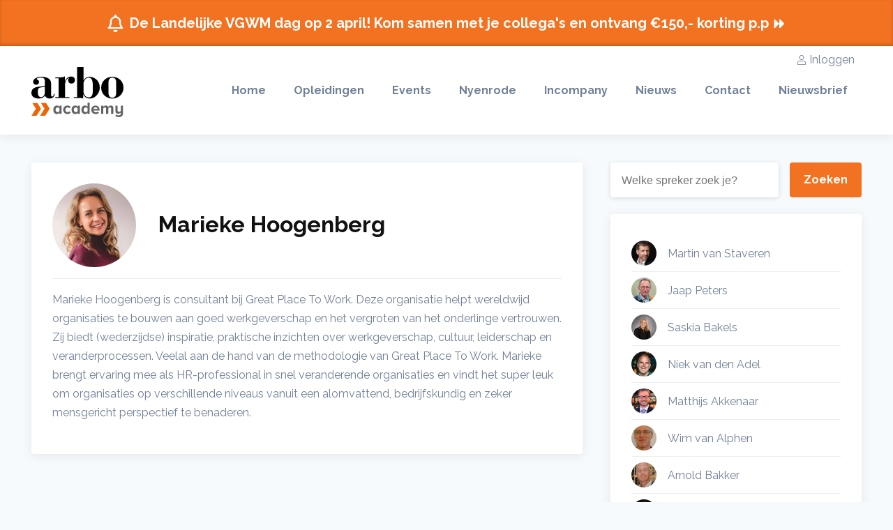

--- FILE ---
content_type: text/html; charset=utf-8
request_url: https://arbo-academy.nl/sprekers/marieke-hoogenberg
body_size: 11220
content:
<!doctype html><html lang="nl"><head><style id="svg-stylesheet">.svg-auto-size{display:inline-block;font-size:inherit;height:1em;overflow:visible;vertical-align:-.125em}</style><title>Marieke Hoogenberg - Arbo Academy</title><meta name="viewport" content="width=device-width, initial-scale=1.0"><meta name="_token" content="dx0K17OJgsBuwDBEqNDOSfk6Faldg4A2nACN3X8N"><link rel="canonical" href="https://arbo-academy.nl/sprekers/marieke-hoogenberg"><script src="https://cdnjs.cloudflare.com/ajax/libs/jquery/3.7.0/jquery.min.js"></script><script src="/vendor/tower/js/foundation.js?_r=1767381888"></script><link href="https://fonts.enflow.net/css2?family=Raleway:ital,wght@0,400;0,700;0,800;1,400;1,700&display=swap" rel="stylesheet" type="text/css"><link href="https://unpkg.com/swiper@5/css/swiper.min.css" rel="stylesheet" type="text/css"><link href="/css/app.css?_r=1767381903" rel="stylesheet" type="text/css"><script src="https://unpkg.com/swiper@5/js/swiper.min.js" defer></script><script src="/js/app.js?_r=1767381902" defer></script><link rel="manifest" href="/site.webmanifest" crossorigin="use-credentials"><meta name="theme-color" content="#fff"><link rel="icon" href="/favicons/favicon.ico?_r=1767381854" sizes="any"><link rel="apple-touch-icon" sizes="180x180" href="/favicons/apple-touch-icon.png"><meta property="og:url" content="https://arbo-academy.nl/sprekers/marieke-hoogenberg"><meta property="og:title" content="Marieke Hoogenberg - Arbo Academy"><meta property="og:image" content="https://arbo-academy.nl/favicons/open-graph.png?_r=1767381854"><script type="text/javascript" src="https://services.crmservice.eu/scripts/universal_fp2.min.js"></script><script type="text/javascript">
            window.gdprAppliesGlobally=true;(function(){function a(e){if(!window.frames[e]){if(document.body&&document.body.firstChild){var t=document.body;var n=document.createElement("iframe");n.style.display="none";n.name=e;n.title=e;t.insertBefore(n,t.firstChild)}
            else{setTimeout(function(){a(e)},5)}}}function e(n,r,o,c,s){function e(e,t,n,a){if(typeof n!=="function"){return}if(!window[r]){window[r]=[]}var i=false;if(s){i=s(e,t,n)}if(!i){window[r].push({command:e,parameter:t,callback:n,version:a})}}e.stub=true;function t(a){if(!window[n]||window[n].stub!==true){return}if(!a.data){return}
                var i=typeof a.data==="string";var e;try{e=i?JSON.parse(a.data):a.data}catch(t){return}if(e[o]){var r=e[o];window[n](r.command,r.parameter,function(e,t){var n={};n[c]={returnValue:e,success:t,callId:r.callId};a.source.postMessage(i?JSON.stringify(n):n,"*")},r.version)}}
                if(typeof window[n]!=="function"){window[n]=e;if(window.addEventListener){window.addEventListener("message",t,false)}else{window.attachEvent("onmessage",t)}}}e("__tcfapi","__tcfapiBuffer","__tcfapiCall","__tcfapiReturn");a("__tcfapiLocator");(function(e){
                var t=document.createElement("script");t.id="spcloader";t.type="text/javascript";t.async=true;t.src="https://sdk.privacy-center.org/"+e+"/loader.js?target="+document.location.hostname;t.charset="utf-8";var n=document.getElementsByTagName("script")[0];n.parentNode.insertBefore(t,n)})("5fbae35e-3523-4117-8042-3b8f3918c874")})();
        </script><script>
                var dataLayer = [{}];
                window.dataLayer.push({
                    documentReferrer: function() {
                        var url = new URL(window.location.href);
                        var referrer = url.searchParams.get('referrer');

                        if (url.searchParams.has('referrer')) {
                            url.searchParams.delete('referrer');
                            window.history.pushState({}, document.title, url.href);
                        }

                        if (typeof referrer !== undefined && referrer) {
                            return referrer;
                        }

                        return document.referrer
                    }()
                });
            </script><!-- Google Tag Manager --><script>
            (function(w,d,s,l,i){w[l]=w[l]||[];w[l].push({'gtm.start':
            new Date().getTime(),event:'gtm.js'});var f=d.getElementsByTagName(s)[0],
            j=d.createElement(s),dl=l!='dataLayer'?'&l='+l:'';j.async=true;j.src=
            'https://www.googletagmanager.com/gtm.js?id='+i+dl;f.parentNode.insertBefore(j,f);
            })(window,document,'script','dataLayer','GTM-M7BQ2MC');
            </script><!-- End Google Tag Manager --><meta name="facebook-domain-verification" content="wbplsgxovzehwyo4vu5u78o85k2pab" /><link rel="alternate" type="application/atom+xml" title="Evenementen" href="https://arbo-academy.nl/rss"></head><body><svg xmlns="http://www.w3.org/2000/svg" id="svg-spritesheet" style="display: none;"><symbol id="flavor-user" viewBox="0 0 448 512"><path fill="currentColor" d="M313.6 288c-28.7 0-42.5 16-89.6 16-47.1 0-60.8-16-89.6-16C60.2 288 0 348.2 0 422.4V464c0 26.5 21.5 48 48 48h352c26.5 0 48-21.5 48-48v-41.6c0-74.2-60.2-134.4-134.4-134.4zM416 464c0 8.8-7.2 16-16 16H48c-8.8 0-16-7.2-16-16v-41.6C32 365.9 77.9 320 134.4 320c19.6 0 39.1 16 89.6 16 50.4 0 70-16 89.6-16 56.5 0 102.4 45.9 102.4 102.4V464zM224 256c70.7 0 128-57.3 128-128S294.7 0 224 0 96 57.3 96 128s57.3 128 128 128zm0-224c52.9 0 96 43.1 96 96s-43.1 96-96 96-96-43.1-96-96 43.1-96 96-96z"></path></symbol><symbol id="flavor-vmn-media-logo" viewBox="0 0 992 355"><defs fill="currentColor"><style>.cls-1{fill:#fff;}.cls-2{fill:none;stroke:#fff;stroke-miterlimit:10;stroke-width:7px;}</style></defs><polygon class="cls-1" points="541.43 73.57 496.79 176.94 453.46 73.57 419.53 73.57 479.31 212.96 512.98 212.96 572.75 73.57 541.43 73.57" fill="currentColor"></polygon><path class="cls-1" d="M769,72c-22.18,0-41,8.87-52.2,23.23C707.17,79.58,690.21,72,669.85,72c-19.06,0-35.24,6.78-45.68,19.31V73.57H593.11V213h32.63V142.22c0-27.66,14.61-41.76,36.28-41.76,19.83,0,31.32,12,31.32,36.8V213H726V142.22c0-27.66,14.87-41.76,36.28-41.76,19.83,0,31.32,12,31.32,36.8V213H826.2V133.09C826.2,91.06,802.7,72,769,72Z" fill="currentColor"></path><path class="cls-1" d="M934,72c-20.36,0-37.33,6.78-48,19.57v-18H854.91V213h32.62V142.48c0-27.93,15.67-42,38.9-42,20.88,0,33.15,12,33.15,36.8V213H992.2V133.09C992.2,91.06,967.41,72,934,72Z" fill="currentColor"></path><path class="cls-1" d="M837.54,247.39a16.28,16.28,0,0,0-13,5.81c-2.41-3.92-6.65-5.81-11.74-5.81a14.44,14.44,0,0,0-11.42,4.84v-4.44h-7.76v34.83h8.15V264.94c0-6.91,3.66-10.44,9.07-10.44,5,0,7.83,3,7.83,9.2v18.92h8.15V264.94c0-6.91,3.72-10.44,9.07-10.44,5,0,7.83,3,7.83,9.2v18.92h8.16v-20C851.83,252.16,846,247.39,837.54,247.39Z" fill="currentColor"></path><path class="cls-1" d="M876.92,247.39c-10.37,0-18,7.44-18,17.81s7.56,17.88,19.24,17.88c6,0,10.9-2,14-5.68l-4.37-5a12.51,12.51,0,0,1-9.46,3.78c-6.07,0-10.31-3.26-11.29-8.35H894.4c.07-.78.14-1.76.14-2.41h0C894.54,254.5,887.1,247.39,876.92,247.39Zm-9.92,15a9.63,9.63,0,0,1,9.92-8.48,9.48,9.48,0,0,1,9.85,8.48Z" fill="currentColor"></path><path class="cls-1" d="M928.33,252.1a14.23,14.23,0,0,0-11.22-4.7c-10.11,0-17.62,7-17.62,17.81s7.51,17.88,17.62,17.88a14.34,14.34,0,0,0,11.54-5v4.49h7.83v-48.4h-8.15Zm-10.24,24c-5.88,0-10.38-4.24-10.38-10.9s4.5-10.89,10.38-10.89,10.37,4.24,10.37,10.89S924,276.1,918.09,276.1Z" fill="currentColor"></path><path class="cls-1" d="M949.29,242a5,5,0,0,0,5.22-4.78V237a4.85,4.85,0,0,0-5-4.71h-.22a5,5,0,0,0-5.21,4.71c0,.06,0,.12,0,.18a5,5,0,0,0,5,4.9Z" fill="currentColor"></path><rect class="cls-1" x="945.18" y="247.78" width="8.16" height="34.84" fill="currentColor"></rect><path class="cls-1" d="M976.34,247.39c-5.61,0-11,1.44-14.73,4.31l3.19,5.94a17.22,17.22,0,0,1,10.57-3.46c5.81,0,8.68,2.8,8.68,7.57v.52h-9c-10.56,0-14.48,4.56-14.48,10.37,0,6.07,5,10.44,13,10.44,5.22,0,9-1.69,11-4.7v4.24h7.7V262.2C992.2,252.16,986.39,247.39,976.34,247.39Zm7.7,24.33c-1.37,3.59-4.83,5.42-8.8,5.42-4.18,0-6.66-1.89-6.66-4.83,0-2.55,1.5-4.63,7-4.63H984Z" fill="currentColor"></path><path id="Path_201" data-name="Path 201" class="cls-2" d="M50.94,182.54c-2.52-23,5-44.27,17.54-63.68,21.08-32.59,56.39-60,82.26-82,5.4-4.59,10.81-8.9,16.23-12.8A156.07,156.07,0,0,0,117,37.27C69.9,58,31.39,96.71,13.12,143.25,1.88,171.9-1.52,205.4,14,232.17c6.73,11.61,16.6,21.27,27.11,30,29.82,24.64,67.67,44.09,107,52.94-8.65-7.4-17-15.12-25.51-22.49C89.79,264.08,55.9,227.75,50.94,182.54Z" fill="currentColor"></path><path id="Path_202" data-name="Path 202" class="cls-2" d="M390,187.81c-1-7.6-4.08-14.76-7.39-21.67-26.85-56-70.64-107.23-119.15-145.56C228.69-6.87,197.45,2.1,167,24c33-2.77,64.89,6.93,94.79,30.4,32.18,25.26,53.2,62.53,60,101.8,7.94,45.56,3.14,106.6-37.71,136C244,321.06,195,325.6,148.1,315.06c12.62,10.8,25.82,20.88,40.8,28,32,15.31,56.4,9.67,84.85-9.78a474.14,474.14,0,0,0,78.77-67.65C371.25,245.63,393.82,217.32,390,187.81Z" fill="currentColor"></path><path id="Path_203" data-name="Path 203" class="cls-2" d="M284.09,292.22c40.85-29.4,45.65-90.45,37.71-136-6.84-39.27-27.86-76.54-60-101.8C231.87,31,199.94,21.25,167,24c-5.43,3.9-10.83,8.2-16.23,12.8-25.88,22-61.18,49.45-82.26,82-12.55,19.4-20.07,40.64-17.54,63.67,5,45.22,38.84,81.55,71.66,110,8.49,7.36,16.86,15.09,25.5,22.48C195,325.6,244,321.06,284.09,292.22Z" fill="currentColor"></path></symbol></svg>
<!-- Google Tag Manager (noscript) --><noscript><iframe src="https://www.googletagmanager.com/ns.html?id=GTM-M7BQ2MC" height="0" width="0" style="display:none;visibility:hidden"></iframe></noscript><!-- End Google Tag Manager (noscript) --><div class="notification"><a href="https://arbo-academy.nl/events/landelijke-vgwm-dag"><svg xmlns="http://www.w3.org/2000/svg" viewBox="0 0 448 512"><path fill="currentColor" d="M224 0c-17.7 0-32 14.3-32 32V51.2C119 66 64 130.6 64 208v25.4c0 45.4-15.5 89.5-43.8 124.9L5.3 377c-5.8 7.2-6.9 17.1-2.9 25.4S14.8 416 24 416H424c9.2 0 17.6-5.3 21.6-13.6s2.9-18.2-2.9-25.4l-14.9-18.6C399.5 322.9 384 278.8 384 233.4V208c0-77.4-55-142-128-156.8V32c0-17.7-14.3-32-32-32zm0 96c61.9 0 112 50.1 112 112v25.4c0 47.9 13.9 94.6 39.7 134.6H72.3C98.1 328 112 281.3 112 233.4V208c0-61.9 50.1-112 112-112zm64 352H224 160c0 17 6.7 33.3 18.7 45.3s28.3 18.7 45.3 18.7s33.3-6.7 45.3-18.7s18.7-28.3 18.7-45.3z"/></svg>
        De Landelijke VGWM dag op 2 april! Kom samen met je collega&#039;s en ontvang €150,- korting p.p ⏩

        </a></div><header class="header"><div class="wrapper"><div class="header__inner"><a title="Arbo Academy" class="logo" href="/"><img src="/img/logo.svg" alt="Arbo Academy"></a><nav class="navigation"><ul><li ><a href="/" >
                                Home
                            </a></li><li ><a href="/opleidingen" >
                                Opleidingen
                            </a></li><li ><a href="/events" >
                                Events
                            </a></li><li ><a href="/nyenrode" >
                                Nyenrode
                            </a></li><li ><a href="/incompany" >
                                Incompany
                            </a></li><li ><a href="/nieuws" >
                                Nieuws
                            </a></li><li ><a href="/contact" >
                                Contact
                            </a></li><li ><a href="#newsletter" >
                                Nieuwsbrief
                            </a></li></ul></nav><button title="Menu" class="navigation-button"><span></span></button></div><div class="meta-menu"><div class="account"><a href="https://arbo-academy.nl/oidc/login"><svg focusable="false" role="img" aria-hidden="true"><use xmlns:xlink="http://www.w3.org/1999/xlink" xlink:href="#flavor-user"></use></svg>
                    Inloggen
                </a></div></div></div></header><div class="container"><div class="wrapper"><div class="content-sidebar-container content-sidebar-container-md-flex-column"><section class="content"><div class="block mb-4"><div class="speaker-header"><img class="img-fluid img-round" src="https://enflow.imgix.net/2313c1a3-9206-4dfb-b1ad-cbb10693864d/17550559-ded1-4358-8a9f-69ce94e434b7/speakers/marieke-hoogenberg-great-place-to-work-nederland-200x200.jpg?auto=format%2Ccompress&amp;crop=faces&amp;fit=crop&amp;h=240&amp;w=240" alt="Marieke Hoogenberg"><div><h1>Marieke Hoogenberg</h1></div></div><p>Marieke Hoogenberg is consultant bij Great Place To Work. Deze organisatie helpt wereldwijd organisaties te bouwen aan goed werkgeverschap en het vergroten van het onderlinge vertrouwen. Zij biedt (wederzijdse) inspiratie, praktische inzichten over werkgeverschap, cultuur, leiderschap en veranderprocessen. Veelal aan de hand van de methodologie van Great Place To Work. Marieke brengt ervaring mee als HR-professional in snel veranderende organisaties en vindt het super leuk om organisaties op verschillende niveaus vanuit een alomvattend, bedrijfskundig en zeker mensgericht perspectief te benaderen.</p></div></section><aside class="sidebar hidden-sm-down"><form class="search-bar" action="/sprekers" method="get"><input class="form-control" type="text" name="query" placeholder="Welke spreker zoek je?" value="" autocomplete="off" autofocus><button class="foundation__button">Zoeken</button></form><div class="block"><ul class="speakers-list"><li ><a href="/sprekers/martin-van-staveren"><img src="https://enflow.imgix.net/2313c1a3-9206-4dfb-b1ad-cbb10693864d/17550559-ded1-4358-8a9f-69ce94e434b7/speakers/martin-van-staveren-250x200.webp?auto=format%2Ccompress&amp;crop=faces&amp;fit=crop&amp;h=72&amp;w=72" alt="Martin van Staveren">Martin van Staveren
                            </a></li><li ><a href="/sprekers/jaap-peters"><img src="https://enflow.imgix.net/2313c1a3-9206-4dfb-b1ad-cbb10693864d/17550559-ded1-4358-8a9f-69ce94e434b7/speakers/jaap-peters-250x250.png?auto=format%2Ccompress&amp;crop=faces&amp;fit=crop&amp;h=72&amp;w=72" alt="Jaap Peters">Jaap Peters
                            </a></li><li ><a href="/sprekers/saskia-bakels"><img src="https://enflow.imgix.net/2313c1a3-9206-4dfb-b1ad-cbb10693864d/17550559-ded1-4358-8a9f-69ce94e434b7/speakers/foto-saskia.jpg?auto=format%2Ccompress&amp;crop=faces&amp;fit=crop&amp;h=72&amp;w=72" alt="Saskia Bakels">Saskia Bakels
                            </a></li><li ><a href="/sprekers/niek-van-den-adel"><img src="https://enflow.imgix.net/2313c1a3-9206-4dfb-b1ad-cbb10693864d/17550559-ded1-4358-8a9f-69ce94e434b7/speakers/niek-van-den-adel.jpeg?auto=format%2Ccompress&amp;crop=faces&amp;fit=crop&amp;h=72&amp;w=72" alt="Niek van den Adel">Niek van den Adel
                            </a></li><li ><a href="/sprekers/ai-flitsmeester"><img src="https://enflow.imgix.net/2313c1a3-9206-4dfb-b1ad-cbb10693864d/17550559-ded1-4358-8a9f-69ce94e434b7/speakers/mathijss.jpg?auto=format%2Ccompress&amp;crop=faces&amp;fit=crop&amp;h=72&amp;w=72" alt="Matthijs Akkenaar">Matthijs Akkenaar
                            </a></li><li ><a href="/sprekers/wim-van-alphen"><img src="https://enflow.imgix.net/2313c1a3-9206-4dfb-b1ad-cbb10693864d/17550559-ded1-4358-8a9f-69ce94e434b7/speakers/wim-van-alphen.jpg?auto=format%2Ccompress&amp;crop=faces&amp;fit=crop&amp;h=72&amp;w=72" alt="Wim van Alphen">Wim van Alphen
                            </a></li><li ><a href="/sprekers/prof-dr-arnold-bakker"><img src="https://enflow.imgix.net/2313c1a3-9206-4dfb-b1ad-cbb10693864d/17550559-ded1-4358-8a9f-69ce94e434b7/speakers/arnold-bakker.jpg?auto=format%2Ccompress&amp;crop=faces&amp;fit=crop&amp;h=72&amp;w=72" alt="Arnold Bakker">Arnold Bakker
                            </a></li><li ><a href="/sprekers/gerben-bakker"><img src="https://enflow.imgix.net/2313c1a3-9206-4dfb-b1ad-cbb10693864d/17550559-ded1-4358-8a9f-69ce94e434b7/speakers/gerben-bakker-medq.jpg?auto=format%2Ccompress&amp;crop=faces&amp;fit=crop&amp;h=72&amp;w=72" alt="Gerben Bakker">Gerben Bakker
                            </a></li><li ><a href="/sprekers/arjen-banach"><img src="https://enflow.imgix.net/2313c1a3-9206-4dfb-b1ad-cbb10693864d/17550559-ded1-4358-8a9f-69ce94e434b7/speakers/arjen-banach2.png?auto=format%2Ccompress&amp;crop=faces&amp;fit=crop&amp;h=72&amp;w=72" alt="Arjen Banach">Arjen Banach
                            </a></li><li ><a href="/sprekers/bas-van-batenburg"><img src="https://enflow.imgix.net/2313c1a3-9206-4dfb-b1ad-cbb10693864d/17550559-ded1-4358-8a9f-69ce94e434b7/speakers/bas-van-batenburg.jpg?auto=format%2Ccompress&amp;crop=faces&amp;fit=crop&amp;h=72&amp;w=72" alt="Bas van Batenburg">Bas van Batenburg
                            </a></li><li ><a href="/sprekers/joriene-beks"><img src="https://enflow.imgix.net/2313c1a3-9206-4dfb-b1ad-cbb10693864d/17550559-ded1-4358-8a9f-69ce94e434b7/speakers/foto-joriene-beks-2.jpg?auto=format%2Ccompress&amp;crop=faces&amp;fit=crop&amp;h=72&amp;w=72" alt="Joriene Beks">Joriene Beks
                            </a></li><li ><a href="/sprekers/johan-berends"><img src="https://enflow.imgix.net/2313c1a3-9206-4dfb-b1ad-cbb10693864d/17550559-ded1-4358-8a9f-69ce94e434b7/speakers/johanberends.jpeg?auto=format%2Ccompress&amp;crop=faces&amp;fit=crop&amp;h=72&amp;w=72" alt="JOhan Berends">JOhan Berends
                            </a></li><li ><a href="/sprekers/loraine-blommendaal"><img src="https://enflow.imgix.net/2313c1a3-9206-4dfb-b1ad-cbb10693864d/17550559-ded1-4358-8a9f-69ce94e434b7/speakers/loraine-blommendaal-hires-printing-publishers.jpg?auto=format%2Ccompress&amp;crop=faces&amp;fit=crop&amp;h=72&amp;w=72" alt="Loraine Blommendaal">Loraine Blommendaal
                            </a></li><li ><a href="/sprekers/hielke-boersma"><img src="https://files.enflow.nl/2313c1a3-9206-4dfb-b1ad-cbb10693864d/17550559-ded1-4358-8a9f-69ce94e434b7/speakers/thumbnail-hielke-or-expert-hbu.avif" alt="Hielke Boersma">Hielke Boersma
                            </a></li><li ><a href="/sprekers/miranda-bos"><img src="https://enflow.imgix.net/2313c1a3-9206-4dfb-b1ad-cbb10693864d/17550559-ded1-4358-8a9f-69ce94e434b7/speakers/miranda-bos.jpeg?auto=format%2Ccompress&amp;crop=faces&amp;fit=crop&amp;h=72&amp;w=72" alt="Miranda Bos">Miranda Bos
                            </a></li><li ><a href="/sprekers/dionne-broere"><img src="https://enflow.imgix.net/2313c1a3-9206-4dfb-b1ad-cbb10693864d/17550559-ded1-4358-8a9f-69ce94e434b7/speakers/dionne-broere-hr-jpg.jpg?auto=format%2Ccompress&amp;crop=faces&amp;fit=crop&amp;h=72&amp;w=72" alt="Dionne Broere">Dionne Broere
                            </a></li><li ><a href="/sprekers/corne-bulkmans-1"><img src="https://enflow.imgix.net/2313c1a3-9206-4dfb-b1ad-cbb10693864d/17550559-ded1-4358-8a9f-69ce94e434b7/speakers/corne-bulkmans-1.png?auto=format%2Ccompress&amp;crop=faces&amp;fit=crop&amp;h=72&amp;w=72" alt="Corné Bulkmans">Corné Bulkmans
                            </a></li><li ><a href="/sprekers/carsten-busch"><img src="https://enflow.imgix.net/2313c1a3-9206-4dfb-b1ad-cbb10693864d/17550559-ded1-4358-8a9f-69ce94e434b7/speakers/carsten-busch.jpg?auto=format%2Ccompress&amp;crop=faces&amp;fit=crop&amp;h=72&amp;w=72" alt="Carsten Busch">Carsten Busch
                            </a></li><li ><a href="/sprekers/jeroen-busscher"><img src="https://enflow.imgix.net/2313c1a3-9206-4dfb-b1ad-cbb10693864d/17550559-ded1-4358-8a9f-69ce94e434b7/speakers/jeroen-busscher.png?auto=format%2Ccompress&amp;crop=faces&amp;fit=crop&amp;h=72&amp;w=72" alt="Jeroen Busscher">Jeroen Busscher
                            </a></li><li ><a href="/sprekers/nathanael-buwalda"><img src="https://enflow.imgix.net/2313c1a3-9206-4dfb-b1ad-cbb10693864d/17550559-ded1-4358-8a9f-69ce94e434b7/speakers/nathanael-buwalda.png?auto=format%2Ccompress&amp;crop=faces&amp;fit=crop&amp;h=72&amp;w=72" alt="Nathanaël Buwalda">Nathanaël Buwalda
                            </a></li><li ><a href="/sprekers/gert-contant"><img src="https://enflow.imgix.net/2313c1a3-9206-4dfb-b1ad-cbb10693864d/17550559-ded1-4358-8a9f-69ce94e434b7/speakers/gert-contant.jpg?auto=format%2Ccompress&amp;crop=faces&amp;fit=crop&amp;h=72&amp;w=72" alt="Gert Contant">Gert Contant
                            </a></li><li ><a href="/sprekers/hans-dam"><img src="https://enflow.imgix.net/2313c1a3-9206-4dfb-b1ad-cbb10693864d/17550559-ded1-4358-8a9f-69ce94e434b7/speakers/hans-dam.jpg?auto=format%2Ccompress&amp;crop=faces&amp;fit=crop&amp;h=72&amp;w=72" alt="Hans Dam">Hans Dam
                            </a></li><li ><a href="/sprekers/gary-damen"><img src="https://enflow.imgix.net/2313c1a3-9206-4dfb-b1ad-cbb10693864d/17550559-ded1-4358-8a9f-69ce94e434b7/speakers/foto-gary-damen.png?auto=format%2Ccompress&amp;crop=faces&amp;fit=crop&amp;h=72&amp;w=72" alt="Gary Damen">Gary Damen
                            </a></li><li ><a href="/sprekers/gary-damen-1"><img src="https://enflow.imgix.net/2313c1a3-9206-4dfb-b1ad-cbb10693864d/17550559-ded1-4358-8a9f-69ce94e434b7/speakers/gary.jpeg?auto=format%2Ccompress&amp;crop=faces&amp;fit=crop&amp;h=72&amp;w=72" alt="Gary Damen">Gary Damen
                            </a></li><li ><a href="/sprekers/mirjam-decoz"><img src="https://enflow.imgix.net/2313c1a3-9206-4dfb-b1ad-cbb10693864d/17550559-ded1-4358-8a9f-69ce94e434b7/speakers/mirjam-decoz.jpg?auto=format%2Ccompress&amp;crop=faces&amp;fit=crop&amp;h=72&amp;w=72" alt="Mirjam Decoz">Mirjam Decoz
                            </a></li><li ><a href="/sprekers/mr-pieter-diehl"><img src="https://enflow.imgix.net/2313c1a3-9206-4dfb-b1ad-cbb10693864d/17550559-ded1-4358-8a9f-69ce94e434b7/speakers/pieter-diehl2.jpg?auto=format%2Ccompress&amp;crop=faces&amp;fit=crop&amp;h=72&amp;w=72" alt="Pieter Diehl">Pieter Diehl
                            </a></li><li ><a href="/sprekers/ruben-draaisma"><img src="https://enflow.imgix.net/2313c1a3-9206-4dfb-b1ad-cbb10693864d/17550559-ded1-4358-8a9f-69ce94e434b7/speakers/ruben-draaisma-helly-hansen.jpg?auto=format%2Ccompress&amp;crop=faces&amp;fit=crop&amp;h=72&amp;w=72" alt="Ruben Draaisma">Ruben Draaisma
                            </a></li><li ><a href="/sprekers/mr-cor-van-duinhoven"><img src="https://enflow.imgix.net/2313c1a3-9206-4dfb-b1ad-cbb10693864d/17550559-ded1-4358-8a9f-69ce94e434b7/speakers/cor-van-duinhoven.jpg?auto=format%2Ccompress&amp;crop=faces&amp;fit=crop&amp;h=72&amp;w=72" alt="Cor van Duinhoven">Cor van Duinhoven
                            </a></li><li ><a href="/sprekers/prof-dr-jan-dul"><img src="https://enflow.imgix.net/2313c1a3-9206-4dfb-b1ad-cbb10693864d/17550559-ded1-4358-8a9f-69ce94e434b7/speakers/jan-dul.jpg?auto=format%2Ccompress&amp;crop=faces&amp;fit=crop&amp;h=72&amp;w=72" alt="Jan Dul">Jan Dul
                            </a></li><li ><a href="/sprekers/irene-van-eijk"><img src="https://enflow.imgix.net/2313c1a3-9206-4dfb-b1ad-cbb10693864d/17550559-ded1-4358-8a9f-69ce94e434b7/speakers/irene-van-eijk.jpg?auto=format%2Ccompress&amp;crop=faces&amp;fit=crop&amp;h=72&amp;w=72" alt="Irene van Eijk">Irene van Eijk
                            </a></li><li ><a href="/sprekers/wencke-ester-lorber"><img src="https://enflow.imgix.net/2313c1a3-9206-4dfb-b1ad-cbb10693864d/17550559-ded1-4358-8a9f-69ce94e434b7/speakers/wencke-ester-lorber.jpg?auto=format%2Ccompress&amp;crop=faces&amp;fit=crop&amp;h=72&amp;w=72" alt="Wencke Ester- Lorber">Wencke Ester- Lorber
                            </a></li><li ><a href="/sprekers/edwin-ferdinandus"><img src="https://enflow.imgix.net/2313c1a3-9206-4dfb-b1ad-cbb10693864d/17550559-ded1-4358-8a9f-69ce94e434b7/speakers/edwin-ferdinandus.jpg?auto=format%2Ccompress&amp;crop=faces&amp;fit=crop&amp;h=72&amp;w=72" alt="Edwin Ferdinandus">Edwin Ferdinandus
                            </a></li><li ><a href="/sprekers/peter-fijbes"><img src="https://enflow.imgix.net/2313c1a3-9206-4dfb-b1ad-cbb10693864d/17550559-ded1-4358-8a9f-69ce94e434b7/speakers/peter-fijbes-300x300.jpg?auto=format%2Ccompress&amp;crop=faces&amp;fit=crop&amp;h=72&amp;w=72" alt="Peter Fijbes">Peter Fijbes
                            </a></li><li ><a href="/sprekers/porto-franco"><img src="https://enflow.imgix.net/2313c1a3-9206-4dfb-b1ad-cbb10693864d/17550559-ded1-4358-8a9f-69ce94e434b7/speakers/porto-franco-259x.jpg?auto=format%2Ccompress&amp;crop=faces&amp;fit=crop&amp;h=72&amp;w=72" alt="Porto Franco">Porto Franco
                            </a></li><li ><a href="/sprekers/jacobien-frederix-gianotten"><img src="https://enflow.imgix.net/2313c1a3-9206-4dfb-b1ad-cbb10693864d/17550559-ded1-4358-8a9f-69ce94e434b7/speakers/jacobien-frederix-gianotten-capra-den-haag.jpg?auto=format%2Ccompress&amp;crop=faces&amp;fit=crop&amp;h=72&amp;w=72" alt="Jacobien Frederix-Gianotten">Jacobien Frederix-Gianotten
                            </a></li><li ><a href="/sprekers/ronald-giphart"><img src="https://enflow.imgix.net/2313c1a3-9206-4dfb-b1ad-cbb10693864d/17550559-ded1-4358-8a9f-69ce94e434b7/speakers/sc-foto-ronald-giphart.png?auto=format%2Ccompress&amp;crop=faces&amp;fit=crop&amp;h=72&amp;w=72" alt="Ronald Giphart">Ronald Giphart
                            </a></li><li ><a href="/sprekers/rob-van-gorkom"><img src="https://enflow.imgix.net/2313c1a3-9206-4dfb-b1ad-cbb10693864d/17550559-ded1-4358-8a9f-69ce94e434b7/speakers/rob-van-gorkom-250x250.png?auto=format%2Ccompress&amp;crop=faces&amp;fit=crop&amp;h=72&amp;w=72" alt="Rob van Gorkom">Rob van Gorkom
                            </a></li><li ><a href="/sprekers/edith-groenendaal"><img src="https://enflow.imgix.net/2313c1a3-9206-4dfb-b1ad-cbb10693864d/17550559-ded1-4358-8a9f-69ce94e434b7/speakers/edith-groenendaal.jpg?auto=format%2Ccompress&amp;crop=faces&amp;fit=crop&amp;h=72&amp;w=72" alt="Edith Groenendaal">Edith Groenendaal
                            </a></li><li ><a href="/sprekers/prof-dr-jop-groeneweg"><img src="https://enflow.imgix.net/2313c1a3-9206-4dfb-b1ad-cbb10693864d/17550559-ded1-4358-8a9f-69ce94e434b7/speakers/jop-groeneweg.jpg?auto=format%2Ccompress&amp;crop=faces&amp;fit=crop&amp;h=72&amp;w=72" alt="Prof. Dr. Jop Groeneweg">Prof. Dr. Jop Groeneweg
                            </a></li><li ><a href="/sprekers/carolien-hamming"><img src="https://enflow.imgix.net/2313c1a3-9206-4dfb-b1ad-cbb10693864d/17550559-ded1-4358-8a9f-69ce94e434b7/speakers/carolien.jpeg?auto=format%2Ccompress&amp;crop=faces&amp;fit=crop&amp;h=72&amp;w=72" alt="Carolien Hamming">Carolien Hamming
                            </a></li><li ><a href="/sprekers/sebastiaan-hartog"><img src="https://enflow.imgix.net/2313c1a3-9206-4dfb-b1ad-cbb10693864d/17550559-ded1-4358-8a9f-69ce94e434b7/speakers/sebastiaan-hartog.jpg?auto=format%2Ccompress&amp;crop=faces&amp;fit=crop&amp;h=72&amp;w=72" alt="Sebastiaan Hartog">Sebastiaan Hartog
                            </a></li><li ><a href="/sprekers/theo-jan-heesen"><img src="https://enflow.imgix.net/2313c1a3-9206-4dfb-b1ad-cbb10693864d/17550559-ded1-4358-8a9f-69ce94e434b7/speakers/theojan-heesen.jpg?auto=format%2Ccompress&amp;crop=faces&amp;fit=crop&amp;h=72&amp;w=72" alt="Theo-Jan Heesen">Theo-Jan Heesen
                            </a></li><li ><a href="/sprekers/jules-heijneman"><img src="https://enflow.imgix.net/2313c1a3-9206-4dfb-b1ad-cbb10693864d/17550559-ded1-4358-8a9f-69ce94e434b7/speakers/jules-heijneman3004.jpg?auto=format%2Ccompress&amp;crop=faces&amp;fit=crop&amp;h=72&amp;w=72" alt="Jules Heijneman">Jules Heijneman
                            </a></li><li ><a href="/sprekers/prof-dr-ira-helsloot"><img src="https://enflow.imgix.net/2313c1a3-9206-4dfb-b1ad-cbb10693864d/17550559-ded1-4358-8a9f-69ce94e434b7/speakers/irahelschoot-1080x1080.png?auto=format%2Ccompress&amp;crop=faces&amp;fit=crop&amp;h=72&amp;w=72" alt="Ira Helsloot">Ira Helsloot
                            </a></li><li ><a href="/sprekers/mr-peter-henneveld"><img src="https://enflow.imgix.net/2313c1a3-9206-4dfb-b1ad-cbb10693864d/17550559-ded1-4358-8a9f-69ce94e434b7/speakers/peter-henneveld-1.jpg?auto=format%2Ccompress&amp;crop=faces&amp;fit=crop&amp;h=72&amp;w=72" alt="Peter Henneveld">Peter Henneveld
                            </a></li><li ><a href="/sprekers/jeroen-van-den-heuvel-rijnders"><img src="https://enflow.imgix.net/2313c1a3-9206-4dfb-b1ad-cbb10693864d/17550559-ded1-4358-8a9f-69ce94e434b7/speakers/foto-jeroen-vd-heuvel-rijnders.jpg?auto=format%2Ccompress&amp;crop=faces&amp;fit=crop&amp;h=72&amp;w=72" alt="Jeroen van den Heuvel Rijnders">Jeroen van den Heuvel Rijnders
                            </a></li><li  class="active"><a href="/sprekers/marieke-hoogenberg"><img src="https://enflow.imgix.net/2313c1a3-9206-4dfb-b1ad-cbb10693864d/17550559-ded1-4358-8a9f-69ce94e434b7/speakers/marieke-hoogenberg-great-place-to-work-nederland-200x200.jpg?auto=format%2Ccompress&amp;crop=faces&amp;fit=crop&amp;h=72&amp;w=72" alt="Marieke Hoogenberg">Marieke Hoogenberg
                            </a></li><li ><a href="/sprekers/roy-hoogland"><img src="https://enflow.imgix.net/2313c1a3-9206-4dfb-b1ad-cbb10693864d/17550559-ded1-4358-8a9f-69ce94e434b7/speakers/roy-hoogland.jpeg?auto=format%2Ccompress&amp;crop=faces&amp;fit=crop&amp;h=72&amp;w=72" alt="Roy Hoogland">Roy Hoogland
                            </a></li><li ><a href="/sprekers/drs-mike-hoogveld"><img src="https://enflow.imgix.net/2313c1a3-9206-4dfb-b1ad-cbb10693864d/17550559-ded1-4358-8a9f-69ce94e434b7/speakers/mike-hoogveld.jpg?auto=format%2Ccompress&amp;crop=faces&amp;fit=crop&amp;h=72&amp;w=72" alt="Mike Hoogveld">Mike Hoogveld
                            </a></li><li ><a href="/sprekers/rob-van-houten"><img src="https://enflow.imgix.net/2313c1a3-9206-4dfb-b1ad-cbb10693864d/17550559-ded1-4358-8a9f-69ce94e434b7/speakers/foto-rob-van-houten.jpg?auto=format%2Ccompress&amp;crop=faces&amp;fit=crop&amp;h=72&amp;w=72" alt="Rob van Houten">Rob van Houten
                            </a></li><li ><a href="/sprekers/judith-van-der-hulst"><img src="https://enflow.imgix.net/2313c1a3-9206-4dfb-b1ad-cbb10693864d/17550559-ded1-4358-8a9f-69ce94e434b7/speakers/thumbnail-judith-van-der-hulstcv.jpg?auto=format%2Ccompress&amp;crop=faces&amp;fit=crop&amp;h=72&amp;w=72" alt="Judith van der Hulst">Judith van der Hulst
                            </a></li><li ><a href="/sprekers/marc-jacobs"><img src="https://enflow.imgix.net/2313c1a3-9206-4dfb-b1ad-cbb10693864d/17550559-ded1-4358-8a9f-69ce94e434b7/speakers/img-4951-small-marc-jacobs.jpg?auto=format%2Ccompress&amp;crop=faces&amp;fit=crop&amp;h=72&amp;w=72" alt="Marc Jacobs">Marc Jacobs
                            </a></li><li ><a href="/sprekers/hilde-jans"><img src="https://enflow.imgix.net/2313c1a3-9206-4dfb-b1ad-cbb10693864d/17550559-ded1-4358-8a9f-69ce94e434b7/speakers/hilde-jans-2.jpg?auto=format%2Ccompress&amp;crop=faces&amp;fit=crop&amp;h=72&amp;w=72" alt="Hilde Jans">Hilde Jans
                            </a></li><li ><a href="/sprekers/ilse-jansen-bloemberg"><img src="https://enflow.imgix.net/2313c1a3-9206-4dfb-b1ad-cbb10693864d/17550559-ded1-4358-8a9f-69ce94e434b7/speakers/foto-ilse-jansen-bloemberg.png?auto=format%2Ccompress&amp;crop=faces&amp;fit=crop&amp;h=72&amp;w=72" alt="Ilse Jansen-Bloemberg">Ilse Jansen-Bloemberg
                            </a></li><li ><a href="/sprekers/illusionist-entertainer-ondernemer"><img src="https://enflow.imgix.net/2313c1a3-9206-4dfb-b1ad-cbb10693864d/17550559-ded1-4358-8a9f-69ce94e434b7/speakers/hans.jpg?auto=format%2Ccompress&amp;crop=faces&amp;fit=crop&amp;h=72&amp;w=72" alt="Hans Kazàn">Hans Kazàn
                            </a></li><li ><a href="/sprekers/dirk-de-knecht-msc-hvk"><img src="https://enflow.imgix.net/2313c1a3-9206-4dfb-b1ad-cbb10693864d/17550559-ded1-4358-8a9f-69ce94e434b7/speakers/dirk-de-knecht.jpg?auto=format%2Ccompress&amp;crop=faces&amp;fit=crop&amp;h=72&amp;w=72" alt="Dirk de Knecht">Dirk de Knecht
                            </a></li><li ><a href="/sprekers/mr-henk-koenders"><img src="https://enflow.imgix.net/2313c1a3-9206-4dfb-b1ad-cbb10693864d/17550559-ded1-4358-8a9f-69ce94e434b7/speakers/schermafbeelding-2021-02-04-om-144941.png?auto=format%2Ccompress&amp;crop=faces&amp;fit=crop&amp;h=72&amp;w=72" alt="Henk Koenders">Henk Koenders
                            </a></li><li ><a href="/sprekers/caroline-koetsenruijter"><img src="https://enflow.imgix.net/2313c1a3-9206-4dfb-b1ad-cbb10693864d/17550559-ded1-4358-8a9f-69ce94e434b7/speakers/caroline-koetsenruijter.jpg?auto=format%2Ccompress&amp;crop=faces&amp;fit=crop&amp;h=72&amp;w=72" alt="Caroline Koetsenruijter">Caroline Koetsenruijter
                            </a></li><li ><a href="/sprekers/gert-van-der-kolk"><img src="https://enflow.imgix.net/2313c1a3-9206-4dfb-b1ad-cbb10693864d/17550559-ded1-4358-8a9f-69ce94e434b7/speakers/gert-z913314.jpg?auto=format%2Ccompress&amp;crop=faces&amp;fit=crop&amp;h=72&amp;w=72" alt="Gert van der Kolk">Gert van der Kolk
                            </a></li><li ><a href="/sprekers/eveline-van-kooij"><img src="https://enflow.imgix.net/2313c1a3-9206-4dfb-b1ad-cbb10693864d/17550559-ded1-4358-8a9f-69ce94e434b7/speakers/eveline-van-kooij.jpg?auto=format%2Ccompress&amp;crop=faces&amp;fit=crop&amp;h=72&amp;w=72" alt="Eveline van Kooij">Eveline van Kooij
                            </a></li><li ><a href="/sprekers/kees-kraaiveld"><img src="https://enflow.imgix.net/2313c1a3-9206-4dfb-b1ad-cbb10693864d/17550559-ded1-4358-8a9f-69ce94e434b7/speakers/kees-kraaijeveld.jpeg?auto=format%2Ccompress&amp;crop=faces&amp;fit=crop&amp;h=72&amp;w=72" alt="Kees Kraaiveld">Kees Kraaiveld
                            </a></li><li ><a href="/sprekers/rob-krete"><img src="https://enflow.imgix.net/2313c1a3-9206-4dfb-b1ad-cbb10693864d/17550559-ded1-4358-8a9f-69ce94e434b7/speakers/robkretevb.jpg?auto=format%2Ccompress&amp;crop=faces&amp;fit=crop&amp;h=72&amp;w=72" alt="Rob Kreté">Rob Kreté
                            </a></li><li ><a href="/sprekers/audrey-kruiniger"><img src="https://enflow.imgix.net/2313c1a3-9206-4dfb-b1ad-cbb10693864d/17550559-ded1-4358-8a9f-69ce94e434b7/speakers/audrey-kruiniger.jpg?auto=format%2Ccompress&amp;crop=faces&amp;fit=crop&amp;h=72&amp;w=72" alt="Audrey Kruiniger">Audrey Kruiniger
                            </a></li><li ><a href="/sprekers/drs-alie-kuiper"><img src="https://enflow.imgix.net/2313c1a3-9206-4dfb-b1ad-cbb10693864d/17550559-ded1-4358-8a9f-69ce94e434b7/speakers/a-kuiper-200x200.png?auto=format%2Ccompress&amp;crop=faces&amp;fit=crop&amp;h=72&amp;w=72" alt="Alie Kuiper">Alie Kuiper
                            </a></li><li ><a href="/sprekers/joris-kuppens"><img src="https://enflow.imgix.net/2313c1a3-9206-4dfb-b1ad-cbb10693864d/17550559-ded1-4358-8a9f-69ce94e434b7/speakers/joris.jpg?auto=format%2Ccompress&amp;crop=faces&amp;fit=crop&amp;h=72&amp;w=72" alt="Joris Kuppens">Joris Kuppens
                            </a></li><li ><a href="/sprekers/koen-langenhuysen"><img src="https://enflow.imgix.net/2313c1a3-9206-4dfb-b1ad-cbb10693864d/17550559-ded1-4358-8a9f-69ce94e434b7/speakers/koen-langenhuysen.jpg?auto=format%2Ccompress&amp;crop=faces&amp;fit=crop&amp;h=72&amp;w=72" alt="Koen Langenhuysen">Koen Langenhuysen
                            </a></li><li ><a href="/sprekers/hans-van-der-loo"><img src="https://enflow.imgix.net/2313c1a3-9206-4dfb-b1ad-cbb10693864d/17550559-ded1-4358-8a9f-69ce94e434b7/speakers/sociale-veiligheid-hansvanderloo.png?auto=format%2Ccompress&amp;crop=faces&amp;fit=crop&amp;h=72&amp;w=72" alt="Hans van der Loo">Hans van der Loo
                            </a></li><li ><a href="/sprekers/daniel-maats"><img src="https://enflow.imgix.net/2313c1a3-9206-4dfb-b1ad-cbb10693864d/17550559-ded1-4358-8a9f-69ce94e434b7/speakers/daniel-maats.jpg?auto=format%2Ccompress&amp;crop=faces&amp;fit=crop&amp;h=72&amp;w=72" alt="Daniël Maats">Daniël Maats
                            </a></li><li ><a href="/sprekers/diana-martens"><img src="https://enflow.imgix.net/2313c1a3-9206-4dfb-b1ad-cbb10693864d/17550559-ded1-4358-8a9f-69ce94e434b7/speakers/diana-martens.jpg?auto=format%2Ccompress&amp;crop=faces&amp;fit=crop&amp;h=72&amp;w=72" alt="Diana Martens">Diana Martens
                            </a></li><li ><a href="/sprekers/erwin-medendorp"><img src="https://enflow.imgix.net/2313c1a3-9206-4dfb-b1ad-cbb10693864d/17550559-ded1-4358-8a9f-69ce94e434b7/speakers/erwin-mededorp-1.jpg?auto=format%2Ccompress&amp;crop=faces&amp;fit=crop&amp;h=72&amp;w=72" alt="Erwin Medendorp">Erwin Medendorp
                            </a></li><li ><a href="/sprekers/hoogleraar-waarschijnlijkheidsrekening"><img src="https://enflow.imgix.net/2313c1a3-9206-4dfb-b1ad-cbb10693864d/17550559-ded1-4358-8a9f-69ce94e434b7/speakers/ronald-meester0335-1.jpg?auto=format%2Ccompress&amp;crop=faces&amp;fit=crop&amp;h=72&amp;w=72" alt="Ronald Meester">Ronald Meester
                            </a></li><li ><a href="/sprekers/andres-mol"><img src="https://enflow.imgix.net/2313c1a3-9206-4dfb-b1ad-cbb10693864d/17550559-ded1-4358-8a9f-69ce94e434b7/speakers/andresmol.jfif?auto=format%2Ccompress&amp;crop=faces&amp;fit=crop&amp;h=72&amp;w=72" alt="Andres Mol">Andres Mol
                            </a></li><li ><a href="/sprekers/prof-dr-jaap-van-muijen"><img src="https://enflow.imgix.net/2313c1a3-9206-4dfb-b1ad-cbb10693864d/17550559-ded1-4358-8a9f-69ce94e434b7/speakers/jaap-van-muijen.jpg?auto=format%2Ccompress&amp;crop=faces&amp;fit=crop&amp;h=72&amp;w=72" alt="Jaap van Muijen">Jaap van Muijen
                            </a></li><li ><a href="/sprekers/marloes-oelen"><img src="https://enflow.imgix.net/2313c1a3-9206-4dfb-b1ad-cbb10693864d/17550559-ded1-4358-8a9f-69ce94e434b7/speakers/marloes.jpg?auto=format%2Ccompress&amp;crop=faces&amp;fit=crop&amp;h=72&amp;w=72" alt="Marloes Oelen">Marloes Oelen
                            </a></li><li ><a href="/sprekers/tamara-onos"><img src="https://enflow.imgix.net/2313c1a3-9206-4dfb-b1ad-cbb10693864d/17550559-ded1-4358-8a9f-69ce94e434b7/speakers/tamara-onos.jpg?auto=format%2Ccompress&amp;crop=faces&amp;fit=crop&amp;h=72&amp;w=72" alt="Tamara Onos">Tamara Onos
                            </a></li><li ><a href="/sprekers/eugenie-oomes"><img src="https://enflow.imgix.net/2313c1a3-9206-4dfb-b1ad-cbb10693864d/17550559-ded1-4358-8a9f-69ce94e434b7/speakers/eugenieoomes-def.jpg?auto=format%2Ccompress&amp;crop=faces&amp;fit=crop&amp;h=72&amp;w=72" alt="Eugénie Oomes">Eugénie Oomes
                            </a></li><li ><a href="/sprekers/peter-passenier"><img src="https://enflow.imgix.net/2313c1a3-9206-4dfb-b1ad-cbb10693864d/17550559-ded1-4358-8a9f-69ce94e434b7/speakers/peterr.jpg?auto=format%2Ccompress&amp;crop=faces&amp;fit=crop&amp;h=72&amp;w=72" alt="Peter Passenier">Peter Passenier
                            </a></li><li ><a href="/sprekers/kees-peereboom"><img src="https://enflow.imgix.net/2313c1a3-9206-4dfb-b1ad-cbb10693864d/17550559-ded1-4358-8a9f-69ce94e434b7/speakers/kees-peereboom.jpg?auto=format%2Ccompress&amp;crop=faces&amp;fit=crop&amp;h=72&amp;w=72" alt="Kees Peereboom">Kees Peereboom
                            </a></li><li ><a href="/sprekers/prof-dr-pascale-peters"><img src="https://enflow.imgix.net/2313c1a3-9206-4dfb-b1ad-cbb10693864d/17550559-ded1-4358-8a9f-69ce94e434b7/speakers/pascale-peters.jpg?auto=format%2Ccompress&amp;crop=faces&amp;fit=crop&amp;h=72&amp;w=72" alt="Pascale Peters">Pascale Peters
                            </a></li><li ><a href="/sprekers/hoang-pham"><img src="https://enflow.imgix.net/2313c1a3-9206-4dfb-b1ad-cbb10693864d/17550559-ded1-4358-8a9f-69ce94e434b7/speakers/hoang-pham-bfnl.jpg?auto=format%2Ccompress&amp;crop=faces&amp;fit=crop&amp;h=72&amp;w=72" alt="Hoang Pham">Hoang Pham
                            </a></li><li ><a href="/sprekers/helene-plaggenborg"><img src="https://enflow.imgix.net/2313c1a3-9206-4dfb-b1ad-cbb10693864d/17550559-ded1-4358-8a9f-69ce94e434b7/speakers/helene.jpg?auto=format%2Ccompress&amp;crop=faces&amp;fit=crop&amp;h=72&amp;w=72" alt="Drs. Hélène Plaggenborg">Drs. Hélène Plaggenborg
                            </a></li><li ><a href="/sprekers/orly-polak"><img src="https://enflow.imgix.net/2313c1a3-9206-4dfb-b1ad-cbb10693864d/17550559-ded1-4358-8a9f-69ce94e434b7/speakers/orly-polak-4531-w650.jpg?auto=format%2Ccompress&amp;crop=faces&amp;fit=crop&amp;h=72&amp;w=72" alt="Orly Polak">Orly Polak
                            </a></li><li ><a href="/sprekers/jordy-poppelier"><img src="https://enflow.imgix.net/2313c1a3-9206-4dfb-b1ad-cbb10693864d/17550559-ded1-4358-8a9f-69ce94e434b7/speakers/jordy-poppelier.jpeg?auto=format%2Ccompress&amp;crop=faces&amp;fit=crop&amp;h=72&amp;w=72" alt="Jordy Poppelier">Jordy Poppelier
                            </a></li><li ><a href="/sprekers/wendel-post"><img src="https://enflow.imgix.net/2313c1a3-9206-4dfb-b1ad-cbb10693864d/17550559-ded1-4358-8a9f-69ce94e434b7/speakers/wendel.jpg?auto=format%2Ccompress&amp;crop=faces&amp;fit=crop&amp;h=72&amp;w=72" alt="Wendel Post">Wendel Post
                            </a></li><li ><a href="/sprekers/demian-van-der-reijden"><img src="https://files.enflow.nl/2313c1a3-9206-4dfb-b1ad-cbb10693864d/17550559-ded1-4358-8a9f-69ce94e434b7/speakers/demian-van-der-reijden-portret-klein-scaled.avif" alt="Demian van der Reijden">Demian van der Reijden
                            </a></li><li ><a href="/sprekers/prof-dr-willem-van-rhenen"><img src="https://enflow.imgix.net/2313c1a3-9206-4dfb-b1ad-cbb10693864d/17550559-ded1-4358-8a9f-69ce94e434b7/speakers/willem-van-rhenen-1-2.jpg?auto=format%2Ccompress&amp;crop=faces&amp;fit=crop&amp;h=72&amp;w=72" alt="Willem van Rhenen">Willem van Rhenen
                            </a></li><li ><a href="/sprekers/prof-dr-ir-herbert-rijken"><img src="https://enflow.imgix.net/2313c1a3-9206-4dfb-b1ad-cbb10693864d/17550559-ded1-4358-8a9f-69ce94e434b7/speakers/herbert-rijken.jpg?auto=format%2Ccompress&amp;crop=faces&amp;fit=crop&amp;h=72&amp;w=72" alt="Herbert Rijken">Herbert Rijken
                            </a></li><li ><a href="/sprekers/sandra-roodenburg"><img src="https://enflow.imgix.net/2313c1a3-9206-4dfb-b1ad-cbb10693864d/17550559-ded1-4358-8a9f-69ce94e434b7/speakers/sandra-roodenburg.jpg?auto=format%2Ccompress&amp;crop=faces&amp;fit=crop&amp;h=72&amp;w=72" alt="Sandra Roodenburg">Sandra Roodenburg
                            </a></li><li ><a href="/sprekers/laura-rozema"><img src="https://enflow.imgix.net/2313c1a3-9206-4dfb-b1ad-cbb10693864d/17550559-ded1-4358-8a9f-69ce94e434b7/speakers/laura-rozema-dirk-zwager2268-002.jpg?auto=format%2Ccompress&amp;crop=faces&amp;fit=crop&amp;h=72&amp;w=72" alt="Laura Rozema">Laura Rozema
                            </a></li><li ><a href="/sprekers/prof-dr-frank-rozemeijer"><img src="https://enflow.imgix.net/2313c1a3-9206-4dfb-b1ad-cbb10693864d/17550559-ded1-4358-8a9f-69ce94e434b7/speakers/frank-rozemeijer-nieuw-250x250.png?auto=format%2Ccompress&amp;crop=faces&amp;fit=crop&amp;h=72&amp;w=72" alt="Prof. dr. Frank Rozemeijer">Prof. dr. Frank Rozemeijer
                            </a></li><li ><a href="/sprekers/natascha-russchen"><img src="https://enflow.imgix.net/2313c1a3-9206-4dfb-b1ad-cbb10693864d/17550559-ded1-4358-8a9f-69ce94e434b7/speakers/natascha-russchen-jpg.png?auto=format%2Ccompress&amp;crop=faces&amp;fit=crop&amp;h=72&amp;w=72" alt="Natascha Russchen">Natascha Russchen
                            </a></li><li ><a href="/sprekers/prof-dr-jaap-schaveling"><img src="https://enflow.imgix.net/2313c1a3-9206-4dfb-b1ad-cbb10693864d/17550559-ded1-4358-8a9f-69ce94e434b7/speakers/jaap-schaveling-250x250.png?auto=format%2Ccompress&amp;crop=faces&amp;fit=crop&amp;h=72&amp;w=72" alt="Prof. dr. Jaap Schaveling">Prof. dr. Jaap Schaveling
                            </a></li><li ><a href="/sprekers/ruud-scheerder"><img src="https://enflow.imgix.net/2313c1a3-9206-4dfb-b1ad-cbb10693864d/17550559-ded1-4358-8a9f-69ce94e434b7/speakers/ruud-scheerder.jpg?auto=format%2Ccompress&amp;crop=faces&amp;fit=crop&amp;h=72&amp;w=72" alt="Ruud Scheerder">Ruud Scheerder
                            </a></li><li ><a href="/sprekers/dr-arjella-van-scheppingen"><img src="https://enflow.imgix.net/2313c1a3-9206-4dfb-b1ad-cbb10693864d/17550559-ded1-4358-8a9f-69ce94e434b7/speakers/arjella-van-scheppingen.png?auto=format%2Ccompress&amp;crop=faces&amp;fit=crop&amp;h=72&amp;w=72" alt="Arjella van Scheppingen">Arjella van Scheppingen
                            </a></li><li ><a href="/sprekers/bas-schoonis"><img src="https://enflow.imgix.net/2313c1a3-9206-4dfb-b1ad-cbb10693864d/17550559-ded1-4358-8a9f-69ce94e434b7/speakers/bas-schoonis-009-copy.jpg?auto=format%2Ccompress&amp;crop=faces&amp;fit=crop&amp;h=72&amp;w=72" alt="Bas Schoonis">Bas Schoonis
                            </a></li><li ><a href="/sprekers/ellen-schouten"><img src="https://enflow.imgix.net/2313c1a3-9206-4dfb-b1ad-cbb10693864d/17550559-ded1-4358-8a9f-69ce94e434b7/speakers/ellen-schouten.jpg?auto=format%2Ccompress&amp;crop=faces&amp;fit=crop&amp;h=72&amp;w=72" alt="Ellen Schouten">Ellen Schouten
                            </a></li><li ><a href="/sprekers/dennis-schwartz"><img src="https://enflow.imgix.net/2313c1a3-9206-4dfb-b1ad-cbb10693864d/17550559-ded1-4358-8a9f-69ce94e434b7/speakers/dennis-schwartz-foto-kleur-259-x.jpg?auto=format%2Ccompress&amp;crop=faces&amp;fit=crop&amp;h=72&amp;w=72" alt="Dennis Schwartz">Dennis Schwartz
                            </a></li><li ><a href="/sprekers/mr-ronald-simonis"><img src="https://enflow.imgix.net/2313c1a3-9206-4dfb-b1ad-cbb10693864d/17550559-ded1-4358-8a9f-69ce94e434b7/speakers/ronald-simonis.jpg?auto=format%2Ccompress&amp;crop=faces&amp;fit=crop&amp;h=72&amp;w=72" alt="Ronald Simonis">Ronald Simonis
                            </a></li><li ><a href="/sprekers/bart-smit"><img src="https://enflow.imgix.net/2313c1a3-9206-4dfb-b1ad-cbb10693864d/17550559-ded1-4358-8a9f-69ce94e434b7/speakers/bart-def.jpg?auto=format%2Ccompress&amp;crop=faces&amp;fit=crop&amp;h=72&amp;w=72" alt="Bart Smit">Bart Smit
                            </a></li><li ><a href="/sprekers/ministerie-van-sociale-zaken-en-werkgelegenheid"><img src="https://enflow.imgix.net/2313c1a3-9206-4dfb-b1ad-cbb10693864d/17550559-ded1-4358-8a9f-69ce94e434b7/speakers/ministerie-van-sociale-zaken-en-werkgelegenheid-logoaangepast.png?auto=format%2Ccompress&amp;crop=faces&amp;fit=crop&amp;h=72&amp;w=72" alt="Ministerie van Sociale Zaken en Werkgelegenheid">Ministerie van Sociale Zaken en Werkgelegenheid
                            </a></li><li ><a href="/sprekers/bas-sorgdrager"><img src="https://enflow.imgix.net/2313c1a3-9206-4dfb-b1ad-cbb10693864d/17550559-ded1-4358-8a9f-69ce94e434b7/speakers/bas-sorgdrager.jpg?auto=format%2Ccompress&amp;crop=faces&amp;fit=crop&amp;h=72&amp;w=72" alt="Bas Sorgdrager">Bas Sorgdrager
                            </a></li><li ><a href="/sprekers/jelle-staal"><img src="https://enflow.imgix.net/2313c1a3-9206-4dfb-b1ad-cbb10693864d/17550559-ded1-4358-8a9f-69ce94e434b7/speakers/profielfoto-jelle-vierkant.jpg?auto=format%2Ccompress&amp;crop=faces&amp;fit=crop&amp;h=72&amp;w=72" alt="Jelle Staal">Jelle Staal
                            </a></li><li ><a href="/sprekers/dr-ir-martin-van-staveren"><img src="https://enflow.imgix.net/2313c1a3-9206-4dfb-b1ad-cbb10693864d/17550559-ded1-4358-8a9f-69ce94e434b7/speakers/martin-van-staveren-250x200.jpg?auto=format%2Ccompress&amp;crop=faces&amp;fit=crop&amp;h=72&amp;w=72" alt="Martin van Staveren">Martin van Staveren
                            </a></li><li ><a href="/sprekers/ayca-szapora"><img src="https://enflow.imgix.net/2313c1a3-9206-4dfb-b1ad-cbb10693864d/17550559-ded1-4358-8a9f-69ce94e434b7/speakers/ayca1v2.jpg?auto=format%2Ccompress&amp;crop=faces&amp;fit=crop&amp;h=72&amp;w=72" alt="Ayca Szapora">Ayca Szapora
                            </a></li><li ><a href="/sprekers/mark-tigchelaar"><img src="https://enflow.imgix.net/2313c1a3-9206-4dfb-b1ad-cbb10693864d/17550559-ded1-4358-8a9f-69ce94e434b7/speakers/over-mark-tigchelaar-2.jpg?auto=format%2Ccompress&amp;crop=faces&amp;fit=crop&amp;h=72&amp;w=72" alt="Mark Tigchelaar">Mark Tigchelaar
                            </a></li><li ><a href="/sprekers/jane-tijssen"><img src="https://enflow.imgix.net/2313c1a3-9206-4dfb-b1ad-cbb10693864d/17550559-ded1-4358-8a9f-69ce94e434b7/speakers/jane-tijssen.jpg?auto=format%2Ccompress&amp;crop=faces&amp;fit=crop&amp;h=72&amp;w=72" alt="Jane Tijssen">Jane Tijssen
                            </a></li><li ><a href="/sprekers/annemarie-timmermans"><img src="https://enflow.imgix.net/2313c1a3-9206-4dfb-b1ad-cbb10693864d/17550559-ded1-4358-8a9f-69ce94e434b7/speakers/annemarie-timmermans.jpg?auto=format%2Ccompress&amp;crop=faces&amp;fit=crop&amp;h=72&amp;w=72" alt="Annemarie Timmermans">Annemarie Timmermans
                            </a></li><li ><a href="/sprekers/mr-harry-tweehuysen"><img src="https://enflow.imgix.net/2313c1a3-9206-4dfb-b1ad-cbb10693864d/17550559-ded1-4358-8a9f-69ce94e434b7/speakers/harry-tweehuysen.jpg?auto=format%2Ccompress&amp;crop=faces&amp;fit=crop&amp;h=72&amp;w=72" alt="Harry Tweehuysen">Harry Tweehuysen
                            </a></li><li ><a href="/sprekers/david-van-valkenburg"><img src="https://enflow.imgix.net/2313c1a3-9206-4dfb-b1ad-cbb10693864d/17550559-ded1-4358-8a9f-69ce94e434b7/speakers/david-van-valkenburg.jpg?auto=format%2Ccompress&amp;crop=faces&amp;fit=crop&amp;h=72&amp;w=72" alt="David van Valkenburg">David van Valkenburg
                            </a></li><li ><a href="/sprekers/brenda-venema"><img src="https://enflow.imgix.net/2313c1a3-9206-4dfb-b1ad-cbb10693864d/17550559-ded1-4358-8a9f-69ce94e434b7/speakers/brenda-venema.jpg?auto=format%2Ccompress&amp;crop=faces&amp;fit=crop&amp;h=72&amp;w=72" alt="Brenda Venema">Brenda Venema
                            </a></li><li ><a href="/sprekers/william-verhoeven"><img src="https://enflow.imgix.net/2313c1a3-9206-4dfb-b1ad-cbb10693864d/17550559-ded1-4358-8a9f-69ce94e434b7/speakers/william-verhoeven.jpg?auto=format%2Ccompress&amp;crop=faces&amp;fit=crop&amp;h=72&amp;w=72" alt="William Verhoeven">William Verhoeven
                            </a></li><li ><a href="/sprekers/mr-rob-verkerke"><img src="https://enflow.imgix.net/2313c1a3-9206-4dfb-b1ad-cbb10693864d/17550559-ded1-4358-8a9f-69ce94e434b7/speakers/rob-verkerke-1.jpg?auto=format%2Ccompress&amp;crop=faces&amp;fit=crop&amp;h=72&amp;w=72" alt="Rob Verkerke">Rob Verkerke
                            </a></li><li ><a href="/sprekers/paul-verloop"><img src="https://enflow.imgix.net/2313c1a3-9206-4dfb-b1ad-cbb10693864d/17550559-ded1-4358-8a9f-69ce94e434b7/speakers/paul-verloop.jpg?auto=format%2Ccompress&amp;crop=faces&amp;fit=crop&amp;h=72&amp;w=72" alt="Paul Verloop">Paul Verloop
                            </a></li><li ><a href="/sprekers/isil-vos"><img src="https://enflow.imgix.net/2313c1a3-9206-4dfb-b1ad-cbb10693864d/17550559-ded1-4358-8a9f-69ce94e434b7/speakers/kopie-van-portret-robin-door-anne-harbers-v2.jpg?auto=format%2Ccompress&amp;crop=faces&amp;fit=crop&amp;h=72&amp;w=72" alt="Isil Vos">Isil Vos
                            </a></li><li ><a href="/sprekers/robert-vos"><img src="https://files.enflow.nl/2313c1a3-9206-4dfb-b1ad-cbb10693864d/17550559-ded1-4358-8a9f-69ce94e434b7/speakers/profielfoto-klein.avif" alt="Robert Vos">Robert Vos
                            </a></li><li ><a href="/sprekers/auke-van-der-wal"><img src="https://enflow.imgix.net/2313c1a3-9206-4dfb-b1ad-cbb10693864d/17550559-ded1-4358-8a9f-69ce94e434b7/speakers/auke-vd-wal20210917-0001.jpg?auto=format%2Ccompress&amp;crop=faces&amp;fit=crop&amp;h=72&amp;w=72" alt="Auke van der Wal">Auke van der Wal
                            </a></li><li ><a href="/sprekers/moniek-de-weerd"><img src="https://enflow.imgix.net/2313c1a3-9206-4dfb-b1ad-cbb10693864d/17550559-ded1-4358-8a9f-69ce94e434b7/speakers/moniek-de-weerd-vierkant.jpg?auto=format%2Ccompress&amp;crop=faces&amp;fit=crop&amp;h=72&amp;w=72" alt="Moniek de Weerd">Moniek de Weerd
                            </a></li><li ><a href="/sprekers/bob-van-weert"><img src="https://files.enflow.nl/2313c1a3-9206-4dfb-b1ad-cbb10693864d/17550559-ded1-4358-8a9f-69ce94e434b7/speakers/bob-van-weert.avif" alt="Bob van Weert">Bob van Weert
                            </a></li><li ><a href="/sprekers/alex-van-der-weide"><img src="https://enflow.imgix.net/2313c1a3-9206-4dfb-b1ad-cbb10693864d/17550559-ded1-4358-8a9f-69ce94e434b7/speakers/alex-van-der-weide.jpg?auto=format%2Ccompress&amp;crop=faces&amp;fit=crop&amp;h=72&amp;w=72" alt="Alex van der Weide">Alex van der Weide
                            </a></li><li ><a href="/sprekers/william-van-wijngaarden"><img src="https://enflow.imgix.net/2313c1a3-9206-4dfb-b1ad-cbb10693864d/17550559-ded1-4358-8a9f-69ce94e434b7/speakers/william-van-wijngaarden.jpg?auto=format%2Ccompress&amp;crop=faces&amp;fit=crop&amp;h=72&amp;w=72" alt="William van Wijngaarden">William van Wijngaarden
                            </a></li><li ><a href="/sprekers/edo-wilcke"><img src="https://enflow.imgix.net/2313c1a3-9206-4dfb-b1ad-cbb10693864d/17550559-ded1-4358-8a9f-69ce94e434b7/speakers/photo-edo-wilcke.jpg?auto=format%2Ccompress&amp;crop=faces&amp;fit=crop&amp;h=72&amp;w=72" alt="Edo Wilcke">Edo Wilcke
                            </a></li><li ><a href="/sprekers/pascal-willems"><img src="https://enflow.imgix.net/2313c1a3-9206-4dfb-b1ad-cbb10693864d/17550559-ded1-4358-8a9f-69ce94e434b7/speakers/wvo-portretten-pascal-willems-tbv-marketing.jpg?auto=format%2Ccompress&amp;crop=faces&amp;fit=crop&amp;h=72&amp;w=72" alt="Mr. Pascal Willems">Mr. Pascal Willems
                            </a></li><li ><a href="/sprekers/laura-willemse"><img src="https://enflow.imgix.net/2313c1a3-9206-4dfb-b1ad-cbb10693864d/17550559-ded1-4358-8a9f-69ce94e434b7/speakers/laura-willemse.png?auto=format%2Ccompress&amp;crop=faces&amp;fit=crop&amp;h=72&amp;w=72" alt="Laura Willemse">Laura Willemse
                            </a></li><li ><a href="/sprekers/lector-veiligheidsmanagement-aan-sdo-hogeschool-en-managementadviseur-op-het-gebied-van-veiligheid-en-operational-excellence"><img src="https://enflow.imgix.net/2313c1a3-9206-4dfb-b1ad-cbb10693864d/17550559-ded1-4358-8a9f-69ce94e434b7/speakers/robert.jpeg?auto=format%2Ccompress&amp;crop=faces&amp;fit=crop&amp;h=72&amp;w=72" alt="Robert J. de Boer">Robert J. de Boer
                            </a></li><li ><a href="/sprekers/paul-ter-wal"><img src="https://enflow.imgix.net/2313c1a3-9206-4dfb-b1ad-cbb10693864d/17550559-ded1-4358-8a9f-69ce94e434b7/speakers/2014-paul-ter-wal-002-680x1024.jpg?auto=format%2Ccompress&amp;crop=faces&amp;fit=crop&amp;h=72&amp;w=72" alt="Paul ter Wal">Paul ter Wal
                            </a></li><li ><a href="/sprekers/bouke-van-kleef"><img src="https://enflow.imgix.net/2313c1a3-9206-4dfb-b1ad-cbb10693864d/17550559-ded1-4358-8a9f-69ce94e434b7/speakers/bouke-van-kleef.webp?auto=format%2Ccompress&amp;crop=faces&amp;fit=crop&amp;h=72&amp;w=72" alt="Bouke van Kleef">Bouke van Kleef
                            </a></li><li ><a href="/sprekers/jan-van-den-hoogen"><img src="https://enflow.imgix.net/2313c1a3-9206-4dfb-b1ad-cbb10693864d/17550559-ded1-4358-8a9f-69ce94e434b7/speakers/jan-van-den-hoogen.jpg?auto=format%2Ccompress&amp;crop=faces&amp;fit=crop&amp;h=72&amp;w=72" alt="Jan van den Hoogen">Jan van den Hoogen
                            </a></li><li ><a href="/sprekers/ruud-van-der-burg"><img src="https://enflow.imgix.net/2313c1a3-9206-4dfb-b1ad-cbb10693864d/17550559-ded1-4358-8a9f-69ce94e434b7/speakers/ruud.jpg?auto=format%2Ccompress&amp;crop=faces&amp;fit=crop&amp;h=72&amp;w=72" alt="Ruud van der Burg">Ruud van der Burg
                            </a></li></ul></div></aside></div></div></div><footer class="footer"><div class="wrapper"><div class="footer-content"><div class="footer-col footer-col-nav"><div class="foundation__webparts"><section class="foundation__webpart"><article></article></section></div></div><div class="footer-col"><a title="Algemene voorwaarden" target="_blank" href="https://www.vakmedianet.nl/algemene-voorwaarden" rel="noopener">Algemene voorwaarden</a><a title="Privacy- en cookiebeleid" target="_blank" href="https://www.vakmedianet.nl/privacy-cookie-statement" rel="noopener">Privacy- en cookiebeleid</a><a href="javascript:Didomi.preferences.show()">Privacy instellingen</a><a title="Vakmedianet" class="mr-0" target="_blank" href="https://vakmedianet.nl" rel="noopener"><svg focusable="false" role="img" aria-hidden="true"><use xmlns:xlink="http://www.w3.org/1999/xlink" xlink:href="#flavor-vmn-media-logo"></use></svg></a></div></div></div></footer><div class="foundation__modal foundation__modal--centered" id="newsletter"><div class="foundation__modal-dialog foundation__modal-dialog--small"><button type="button" class="foundation__modal-close" data-dismiss="modal" aria-label="Sluiten"><span aria-hidden="true">×</span></button><div class="foundation__modal-content"><div style="margin: 0 -15px -15px -15px;"><iframe
            class="js-newsletter"
            src="about:blank"
            data-src="https://e.vmnmedia.nl/3/4/1875/6/OT29ltLY9KsPyezqt3THj4Np2p5mu0p2iWva_D76h2TrOKa6OTeASEmmTX__kchc/?nieuwsbriefinschrijving"
            width="350"
            height="260"
            frameborder="0"
            scrolling="no"
    ><a title="Aanmelden Nieuwsbrief" href="https://e.vmnmedia.nl/3/4/1875/6/OT29ltLY9KsPyezqt3THj4Np2p5mu0p2iWva_D76h2TrOKa6OTeASEmmTX__kchc/?nieuwsbriefinschrijving" target="_blank">
            Aanmelden Nieuwsbrief
        </a></iframe></div></div></div></div></body></html>

--- FILE ---
content_type: text/css
request_url: https://arbo-academy.nl/css/app.css?_r=1767381903
body_size: 25291
content:
@charset "UTF-8";:root{--swiper-pagination-color:#f37221}

/*! normalize.css v5.0.0 | MIT License | github.com/necolas/normalize.css */html{-ms-text-size-adjust:100%;-webkit-text-size-adjust:100%;font-family:sans-serif;line-height:1.15}article,aside,footer,header,nav,section{display:block}h1{font-size:2em;margin:.67em 0}figcaption,figure,main{display:block}figure{margin:1em 40px}hr{-webkit-box-sizing:content-box;box-sizing:content-box;height:0;overflow:visible}pre{font-family:monospace,monospace;font-size:1em}a{-webkit-text-decoration-skip:objects;background-color:transparent}a:active,a:hover{outline-width:0}abbr[title]{border-bottom:none;text-decoration:underline;-webkit-text-decoration:underline dotted;text-decoration:underline dotted}b,strong{font-weight:inherit;font-weight:bolder}code,kbd,samp{font-family:monospace,monospace;font-size:1em}dfn{font-style:italic}mark{background-color:#ff0;color:#000}small{font-size:80%}sub,sup{font-size:75%;line-height:0;position:relative;vertical-align:baseline}sub{bottom:-.25em}sup{top:-.5em}audio,video{display:inline-block}audio:not([controls]){display:none;height:0}img{border-style:none}svg:not(:root){overflow:hidden}button,input,optgroup,select,textarea{font-family:sans-serif;font-size:100%;line-height:1.15;margin:0}button,input{overflow:visible}button,select{text-transform:none}[type=reset],[type=submit],button,html [type=button]{-webkit-appearance:button}[type=button]::-moz-focus-inner,[type=reset]::-moz-focus-inner,[type=submit]::-moz-focus-inner,button::-moz-focus-inner{border-style:none;padding:0}[type=button]:-moz-focusring,[type=reset]:-moz-focusring,[type=submit]:-moz-focusring,button:-moz-focusring{outline:1px dotted ButtonText}fieldset{border:1px solid silver;margin:0 2px;padding:.35em .625em .75em}legend{-webkit-box-sizing:border-box;box-sizing:border-box;color:inherit;display:table;max-width:100%;white-space:normal}progress{display:inline-block;vertical-align:baseline}textarea{overflow:auto}[type=checkbox],[type=radio]{-webkit-box-sizing:border-box;box-sizing:border-box;padding:0}[type=number]::-webkit-inner-spin-button,[type=number]::-webkit-outer-spin-button{height:auto}[type=search]{-webkit-appearance:textfield;outline-offset:-2px}[type=search]::-webkit-search-cancel-button,[type=search]::-webkit-search-decoration{-webkit-appearance:none}::-webkit-file-upload-button{-webkit-appearance:button;font:inherit}details,menu{display:block}summary{display:list-item}canvas{display:inline-block}[hidden],template{display:none}html{-webkit-box-sizing:border-box;box-sizing:border-box}*,:after,:before{-webkit-box-sizing:inherit;box-sizing:inherit}@-ms-viewport{width:device-width}html{-ms-overflow-style:scrollbar;-webkit-tap-highlight-color:rgba(0,0,0,0);font-size:16px}body{background-color:#f7fafc;color:#718096;font-family:Raleway,sans-serif;font-size:1rem;line-height:1.7;margin:0}[tabindex="-1"]:focus{outline:none!important}h1,h2,h3,h4,h5,h6{margin-bottom:.5rem;margin-top:0}p{margin-bottom:1rem;margin-top:0}abbr[data-original-title],abbr[title]{border-bottom:1px dotted #818a91;cursor:help;position:relative;text-decoration:none}abbr[title]:focus:after,abbr[title]:hover:after{background-color:#1e1e1e;border-radius:3px;bottom:-30px;-webkit-box-shadow:1px 1px 5px 0 rgba(0,0,0,.4);box-shadow:1px 1px 5px 0 rgba(0,0,0,.4);color:#fff;content:attr(title);font-size:14px;left:0;padding:3px 5px;position:absolute;white-space:nowrap;width:auto}address{font-style:normal;line-height:inherit}address,dl,ol,ul{margin-bottom:1rem}dl,ol,ul{margin-top:0}ol ol,ol ul,ul ol,ul ul{margin-bottom:0}dt{font-weight:700}dd{margin-bottom:.5rem;margin-left:0}a{color:#f37221;outline:none;text-decoration:underline}a:active,a:focus,a:hover{color:#bd4f0a;text-decoration:underline}pre{margin-bottom:1rem;margin-top:0}figure{margin:0 0 1rem}img{vertical-align:middle}[role=button]{cursor:pointer}[role=button],a,area,button,input,label,select,summary,textarea{-ms-touch-action:manipulation;touch-action:manipulation}table{background-color:transparent}caption{caption-side:bottom;color:#818a91;padding-bottom:.75rem;padding-top:.75rem}caption,th{text-align:left}label{display:inline-block;margin-bottom:.5rem}button:focus{outline:1px dotted;outline:5px auto -webkit-focus-ring-color}button,input,select,textarea{border-radius:0;line-height:inherit;margin:0}textarea{resize:vertical}fieldset{border:0;margin:0;min-width:0;padding:0}legend{display:block;font-size:1.5rem;line-height:inherit;margin-bottom:.5rem;padding:0;width:100%}input[type=search]{-webkit-appearance:none}[hidden]{display:none!important}.branding{-webkit-box-align:baseline;-ms-flex-align:baseline;-webkit-box-pack:center;-ms-flex-pack:center;align-items:baseline;display:-webkit-box;display:-ms-flexbox;display:flex;font-family:Lato,Arial,Helvetica,sans-serif;font-size:16px;font-weight:400;justify-content:center;-webkit-transition:all .3s ease;transition:all .3s ease}.branding,.branding:active,.branding:focus,.branding:hover{text-decoration:none}.branding.white{opacity:.7}.branding.white,.branding.white:active,.branding.white:focus,.branding.white:hover{color:#fff!important}.branding.white:hover{opacity:1}.branding.white svg path,.branding.white svg polygon{fill:#fff}.branding.black{opacity:.25}.branding.black,.branding.black:active,.branding.black:focus,.branding.black:hover{color:#000!important}.branding.black:hover{opacity:.5}.branding.black svg path,.branding.black svg polygon{fill:#000}@media (max-width:767px){.branding{-webkit-box-pack:center;-ms-flex-pack:center;justify-content:center}}.branding:hover{text-decoration:none!important}.branding span{line-height:1;margin:0;opacity:.45;padding:0 10px 0 0;width:auto}.branding svg{height:18px;opacity:.9;width:80px}.social-share{--size:30px;--space:.15rem;--border-radius:3px;-webkit-box-align:center;-ms-flex-align:center;align-items:center;display:-webkit-box;display:-ms-flexbox;display:flex;margin:0 calc(var(--space)*-1)}.social-share.social-share--size-large{--size:40px}.social-share.social-share--style-square{--border-radius:0}.social-share.social-share--style-circle{--border-radius:50%}.social-share .social-share-service{--color:#000;background:var(--color);border-radius:var(--border-radius);color:#fff;display:-webkit-box;display:-ms-flexbox;display:flex;margin:0 var(--space);padding:7px;-webkit-transition:transform .15s ease-in-out;transition:transform .15s ease-in-out;will-change:transform}.social-share .social-share-service:hover{-webkit-transform:translateY(-3px);-ms-transform:translateY(-3px);transform:translateY(-3px)}.social-share .social-share-service svg{height:calc(var(--size) - 14px);width:calc(var(--size) - 14px)}.h1,.h2,.h3,.h4,.h5,.h6,h1,h2,h3,h4,h5,h6{color:inherit;font-family:Raleway,sans-serif;font-weight:700;line-height:1.2;margin-bottom:.5rem}.h1,h1{font-size:2.5rem}.h1,.h2,h1,h2{font-family:Raleway,sans-serif}.h2,h2{font-size:2rem}.h3,h3{font-family:Raleway,sans-serif;font-size:1.75rem}.h4,h4{font-size:1.5rem}.h5,h5{font-size:1.25rem}.h6,h6{font-size:1rem}b,strong{font-weight:600}blockquote{font-family:Georgia,serif;font-size:18px;font-style:italic;line-height:1.45;margin:.5em 0 1em;opacity:.9;padding:.25em 15px .25em 35px;position:relative}@media (max-width:767px){blockquote{font-size:16px;padding:.25em 0 .25em 35px}}blockquote cite{display:block;font-size:14px;margin-top:5px;opacity:.8}blockquote cite:before{content:"— "}blockquote:before{color:#7a7a7a;content:"“";display:block;font-size:60px;left:0;position:absolute;top:-12px}.foundation__pagination{display:-webkit-box;display:-ms-flexbox;display:flex;list-style:none;padding-left:0}.foundation__pagination .foundation__pagination-page:first-child .foundation__pagination-link{margin-left:0}.foundation__pagination .foundation__pagination-page.active .foundation__pagination-link{background-color:#f37221;border-color:#f37221;color:#fff;z-index:2}.foundation__pagination .foundation__pagination-page.disabled .foundation__pagination-link{background-color:#fff;border-color:#ddd;color:#636c72;pointer-events:none}.foundation__pagination .foundation__pagination-page .foundation__pagination-link{background-color:#fff;border:1px solid #ddd;color:#f37221;display:block;line-height:1.25;margin-left:-1px;padding:.5rem .75rem;position:relative;text-decoration:none}.foundation__pagination .foundation__pagination-page .foundation__pagination-link:focus,.foundation__pagination .foundation__pagination-page .foundation__pagination-link:hover{background-color:#eceeef;border-color:#ddd;color:#bd4f0a;text-decoration:none}.foundation__table-responsive{-ms-overflow-style:-ms-autohiding-scrollbar;display:block;overflow-x:auto;width:100%}.foundation__table-responsive table{background-color:transparent;border:0;margin-bottom:1rem;max-width:100%;width:100%}.foundation__table-responsive table thead th{border-bottom:2px solid #dee2e6;vertical-align:bottom}.foundation__table-responsive table td,.foundation__table-responsive table th{border:0;border-top:1px solid #dee2e6;padding:.75rem;vertical-align:top}.foundation__table-responsive table[border="0"] td,.foundation__table-responsive table[border="0"] th{border-top:0}.foundation__sitemap{list-style:circle;margin:0;padding:0 0 0 30px}.foundation__search-form{display:-webkit-box;display:-ms-flexbox;display:flex;margin-bottom:2rem}.foundation__search-form-input{-webkit-box-flex:1;border-right:0;-ms-flex:1;flex:1}.foundation__search-result{border-bottom:1px solid #efefef;display:block;margin-bottom:1rem;padding-bottom:1rem}.foundation__search-result,.foundation__search-result:hover{text-decoration:none}.foundation__search-result:last-child{border-bottom:0}.foundation__search-result-title{margin-bottom:0}.foundation__search-result-link{color:#888;display:block;font-size:80%;font-style:italic;overflow:hidden;text-overflow:ellipsis;white-space:nowrap}.foundation__search-result-snippet{margin-bottom:0}.foundation__button,.webform-submit{-webkit-appearance:none;background-color:#fff;background-image:none;border:1px solid #ccc;color:#333;cursor:pointer;display:inline-block;font-family:inherit;font-size:14px;font-weight:400;line-height:1.42857143;margin-bottom:0;padding:6px 12px;text-align:center;-ms-touch-action:manipulation;touch-action:manipulation;-webkit-user-select:none;-moz-user-select:none;-ms-user-select:none;user-select:none;vertical-align:middle;white-space:nowrap}.active.webform-submit,.foundation__button.active,.foundation__button:active,.foundation__button:focus,.foundation__button:hover,.webform-submit:active,.webform-submit:focus,.webform-submit:hover{color:#333;outline:none;text-decoration:none}.foundation__alert{border:1px solid transparent;margin-bottom:20px;padding:15px}.foundation__alert p{all:unset!important;display:block!important;margin:0!important}.foundation__alert p+p{margin-top:1rem!important}.foundation__alert a{all:unset!important;color:inherit!important;cursor:pointer!important;text-decoration:underline!important}.foundation__alert--danger{background-color:#f2dede;border-color:#ebccd1;color:#a94442}.foundation__alert--warning{background-color:#fcf8e3;border-color:#faebcc;color:#8a6d3b}.foundation__alert--info{background-color:#d9edf7;border-color:#bce8f1;color:#31708f}.foundation__alert--success{background-color:#dff0d8;border-color:#d6e9c6;color:#3c763d}.embed-container{height:0;margin-bottom:1rem;overflow:hidden;position:relative}.embed-container--video{padding-bottom:56.25%}.embed-container--calendar{padding-bottom:75%}.embed-container .mce-preview-object,.embed-container embed,.embed-container iframe,.embed-container object,.embed-container video{height:100%;left:0;position:absolute;top:0;width:100%}.img-fluid{height:auto;max-width:100%}.clearfix:after{clear:both;content:"";display:table}.w-100{width:100%!important}.m-0{margin:0!important}.mt-0{margin-top:0!important}.mr-0{margin-right:0!important}.mb-0{margin-bottom:0!important}.ml-0,.mx-0{margin-left:0!important}.mx-0{margin-right:0!important}.my-0{margin-bottom:0!important;margin-top:0!important}.m-1{margin:.25rem!important}.mt-1{margin-top:.25rem!important}.mr-1{margin-right:.25rem!important}.mb-1{margin-bottom:.25rem!important}.ml-1,.mx-1{margin-left:.25rem!important}.mx-1{margin-right:.25rem!important}.my-1{margin-bottom:.25rem!important;margin-top:.25rem!important}.m-2{margin:.5rem!important}.mt-2{margin-top:.5rem!important}.mr-2{margin-right:.5rem!important}.mb-2{margin-bottom:.5rem!important}.ml-2,.mx-2{margin-left:.5rem!important}.mx-2{margin-right:.5rem!important}.my-2{margin-bottom:.5rem!important;margin-top:.5rem!important}.m-3{margin:1rem!important}.mt-3{margin-top:1rem!important}.mr-3{margin-right:1rem!important}.mb-3{margin-bottom:1rem!important}.ml-3,.mx-3{margin-left:1rem!important}.mx-3{margin-right:1rem!important}.my-3{margin-bottom:1rem!important;margin-top:1rem!important}.m-4{margin:1.5rem!important}.mt-4{margin-top:1.5rem!important}.mr-4{margin-right:1.5rem!important}.mb-4{margin-bottom:1.5rem!important}.ml-4,.mx-4{margin-left:1.5rem!important}.mx-4{margin-right:1.5rem!important}.my-4{margin-bottom:1.5rem!important;margin-top:1.5rem!important}.m-5{margin:3rem!important}.mt-5{margin-top:3rem!important}.mr-5{margin-right:3rem!important}.mb-5{margin-bottom:3rem!important}.ml-5,.mx-5{margin-left:3rem!important}.mx-5{margin-right:3rem!important}.my-5{margin-bottom:3rem!important;margin-top:3rem!important}.p-0{padding:0!important}.pt-0{padding-top:0!important}.pr-0{padding-right:0!important}.pb-0{padding-bottom:0!important}.pl-0,.px-0{padding-left:0!important}.px-0{padding-right:0!important}.py-0{padding-bottom:0!important;padding-top:0!important}.p-1{padding:.25rem!important}.pt-1{padding-top:.25rem!important}.pr-1{padding-right:.25rem!important}.pb-1{padding-bottom:.25rem!important}.pl-1,.px-1{padding-left:.25rem!important}.px-1{padding-right:.25rem!important}.py-1{padding-bottom:.25rem!important;padding-top:.25rem!important}.p-2{padding:.5rem!important}.pt-2{padding-top:.5rem!important}.pr-2{padding-right:.5rem!important}.pb-2{padding-bottom:.5rem!important}.pl-2,.px-2{padding-left:.5rem!important}.px-2{padding-right:.5rem!important}.py-2{padding-bottom:.5rem!important;padding-top:.5rem!important}.p-3{padding:1rem!important}.pt-3{padding-top:1rem!important}.pr-3{padding-right:1rem!important}.pb-3{padding-bottom:1rem!important}.pl-3,.px-3{padding-left:1rem!important}.px-3{padding-right:1rem!important}.py-3{padding-bottom:1rem!important;padding-top:1rem!important}.p-4{padding:1.5rem!important}.pt-4{padding-top:1.5rem!important}.pr-4{padding-right:1.5rem!important}.pb-4{padding-bottom:1.5rem!important}.pl-4,.px-4{padding-left:1.5rem!important}.px-4{padding-right:1.5rem!important}.py-4{padding-bottom:1.5rem!important;padding-top:1.5rem!important}.p-5{padding:3rem!important}.pt-5{padding-top:3rem!important}.pr-5{padding-right:3rem!important}.pb-5{padding-bottom:3rem!important}.pl-5,.px-5{padding-left:3rem!important}.px-5{padding-right:3rem!important}.py-5{padding-bottom:3rem!important;padding-top:3rem!important}@media (min-width:576px){.m-sm-0{margin:0!important}.mt-sm-0{margin-top:0!important}.mr-sm-0{margin-right:0!important}.mb-sm-0{margin-bottom:0!important}.ml-sm-0,.mx-sm-0{margin-left:0!important}.mx-sm-0{margin-right:0!important}.my-sm-0{margin-bottom:0!important;margin-top:0!important}.m-sm-1{margin:.25rem!important}.mt-sm-1{margin-top:.25rem!important}.mr-sm-1{margin-right:.25rem!important}.mb-sm-1{margin-bottom:.25rem!important}.ml-sm-1,.mx-sm-1{margin-left:.25rem!important}.mx-sm-1{margin-right:.25rem!important}.my-sm-1{margin-bottom:.25rem!important;margin-top:.25rem!important}.m-sm-2{margin:.5rem!important}.mt-sm-2{margin-top:.5rem!important}.mr-sm-2{margin-right:.5rem!important}.mb-sm-2{margin-bottom:.5rem!important}.ml-sm-2,.mx-sm-2{margin-left:.5rem!important}.mx-sm-2{margin-right:.5rem!important}.my-sm-2{margin-bottom:.5rem!important;margin-top:.5rem!important}.m-sm-3{margin:1rem!important}.mt-sm-3{margin-top:1rem!important}.mr-sm-3{margin-right:1rem!important}.mb-sm-3{margin-bottom:1rem!important}.ml-sm-3,.mx-sm-3{margin-left:1rem!important}.mx-sm-3{margin-right:1rem!important}.my-sm-3{margin-bottom:1rem!important;margin-top:1rem!important}.m-sm-4{margin:1.5rem!important}.mt-sm-4{margin-top:1.5rem!important}.mr-sm-4{margin-right:1.5rem!important}.mb-sm-4{margin-bottom:1.5rem!important}.ml-sm-4,.mx-sm-4{margin-left:1.5rem!important}.mx-sm-4{margin-right:1.5rem!important}.my-sm-4{margin-bottom:1.5rem!important;margin-top:1.5rem!important}.m-sm-5{margin:3rem!important}.mt-sm-5{margin-top:3rem!important}.mr-sm-5{margin-right:3rem!important}.mb-sm-5{margin-bottom:3rem!important}.ml-sm-5,.mx-sm-5{margin-left:3rem!important}.mx-sm-5{margin-right:3rem!important}.my-sm-5{margin-bottom:3rem!important;margin-top:3rem!important}.p-sm-0{padding:0!important}.pt-sm-0{padding-top:0!important}.pr-sm-0{padding-right:0!important}.pb-sm-0{padding-bottom:0!important}.pl-sm-0,.px-sm-0{padding-left:0!important}.px-sm-0{padding-right:0!important}.py-sm-0{padding-bottom:0!important;padding-top:0!important}.p-sm-1{padding:.25rem!important}.pt-sm-1{padding-top:.25rem!important}.pr-sm-1{padding-right:.25rem!important}.pb-sm-1{padding-bottom:.25rem!important}.pl-sm-1,.px-sm-1{padding-left:.25rem!important}.px-sm-1{padding-right:.25rem!important}.py-sm-1{padding-bottom:.25rem!important;padding-top:.25rem!important}.p-sm-2{padding:.5rem!important}.pt-sm-2{padding-top:.5rem!important}.pr-sm-2{padding-right:.5rem!important}.pb-sm-2{padding-bottom:.5rem!important}.pl-sm-2,.px-sm-2{padding-left:.5rem!important}.px-sm-2{padding-right:.5rem!important}.py-sm-2{padding-bottom:.5rem!important;padding-top:.5rem!important}.p-sm-3{padding:1rem!important}.pt-sm-3{padding-top:1rem!important}.pr-sm-3{padding-right:1rem!important}.pb-sm-3{padding-bottom:1rem!important}.pl-sm-3,.px-sm-3{padding-left:1rem!important}.px-sm-3{padding-right:1rem!important}.py-sm-3{padding-bottom:1rem!important;padding-top:1rem!important}.p-sm-4{padding:1.5rem!important}.pt-sm-4{padding-top:1.5rem!important}.pr-sm-4{padding-right:1.5rem!important}.pb-sm-4{padding-bottom:1.5rem!important}.pl-sm-4,.px-sm-4{padding-left:1.5rem!important}.px-sm-4{padding-right:1.5rem!important}.py-sm-4{padding-bottom:1.5rem!important;padding-top:1.5rem!important}.p-sm-5{padding:3rem!important}.pt-sm-5{padding-top:3rem!important}.pr-sm-5{padding-right:3rem!important}.pb-sm-5{padding-bottom:3rem!important}.pl-sm-5,.px-sm-5{padding-left:3rem!important}.px-sm-5{padding-right:3rem!important}.py-sm-5{padding-bottom:3rem!important;padding-top:3rem!important}}@media (min-width:768px){.m-md-0{margin:0!important}.mt-md-0{margin-top:0!important}.mr-md-0{margin-right:0!important}.mb-md-0{margin-bottom:0!important}.ml-md-0,.mx-md-0{margin-left:0!important}.mx-md-0{margin-right:0!important}.my-md-0{margin-bottom:0!important;margin-top:0!important}.m-md-1{margin:.25rem!important}.mt-md-1{margin-top:.25rem!important}.mr-md-1{margin-right:.25rem!important}.mb-md-1{margin-bottom:.25rem!important}.ml-md-1,.mx-md-1{margin-left:.25rem!important}.mx-md-1{margin-right:.25rem!important}.my-md-1{margin-bottom:.25rem!important;margin-top:.25rem!important}.m-md-2{margin:.5rem!important}.mt-md-2{margin-top:.5rem!important}.mr-md-2{margin-right:.5rem!important}.mb-md-2{margin-bottom:.5rem!important}.ml-md-2,.mx-md-2{margin-left:.5rem!important}.mx-md-2{margin-right:.5rem!important}.my-md-2{margin-bottom:.5rem!important;margin-top:.5rem!important}.m-md-3{margin:1rem!important}.mt-md-3{margin-top:1rem!important}.mr-md-3{margin-right:1rem!important}.mb-md-3{margin-bottom:1rem!important}.ml-md-3,.mx-md-3{margin-left:1rem!important}.mx-md-3{margin-right:1rem!important}.my-md-3{margin-bottom:1rem!important;margin-top:1rem!important}.m-md-4{margin:1.5rem!important}.mt-md-4{margin-top:1.5rem!important}.mr-md-4{margin-right:1.5rem!important}.mb-md-4{margin-bottom:1.5rem!important}.ml-md-4,.mx-md-4{margin-left:1.5rem!important}.mx-md-4{margin-right:1.5rem!important}.my-md-4{margin-bottom:1.5rem!important;margin-top:1.5rem!important}.m-md-5{margin:3rem!important}.mt-md-5{margin-top:3rem!important}.mr-md-5{margin-right:3rem!important}.mb-md-5{margin-bottom:3rem!important}.ml-md-5,.mx-md-5{margin-left:3rem!important}.mx-md-5{margin-right:3rem!important}.my-md-5{margin-bottom:3rem!important;margin-top:3rem!important}.p-md-0{padding:0!important}.pt-md-0{padding-top:0!important}.pr-md-0{padding-right:0!important}.pb-md-0{padding-bottom:0!important}.pl-md-0,.px-md-0{padding-left:0!important}.px-md-0{padding-right:0!important}.py-md-0{padding-bottom:0!important;padding-top:0!important}.p-md-1{padding:.25rem!important}.pt-md-1{padding-top:.25rem!important}.pr-md-1{padding-right:.25rem!important}.pb-md-1{padding-bottom:.25rem!important}.pl-md-1,.px-md-1{padding-left:.25rem!important}.px-md-1{padding-right:.25rem!important}.py-md-1{padding-bottom:.25rem!important;padding-top:.25rem!important}.p-md-2{padding:.5rem!important}.pt-md-2{padding-top:.5rem!important}.pr-md-2{padding-right:.5rem!important}.pb-md-2{padding-bottom:.5rem!important}.pl-md-2,.px-md-2{padding-left:.5rem!important}.px-md-2{padding-right:.5rem!important}.py-md-2{padding-bottom:.5rem!important;padding-top:.5rem!important}.p-md-3{padding:1rem!important}.pt-md-3{padding-top:1rem!important}.pr-md-3{padding-right:1rem!important}.pb-md-3{padding-bottom:1rem!important}.pl-md-3,.px-md-3{padding-left:1rem!important}.px-md-3{padding-right:1rem!important}.py-md-3{padding-bottom:1rem!important;padding-top:1rem!important}.p-md-4{padding:1.5rem!important}.pt-md-4{padding-top:1.5rem!important}.pr-md-4{padding-right:1.5rem!important}.pb-md-4{padding-bottom:1.5rem!important}.pl-md-4,.px-md-4{padding-left:1.5rem!important}.px-md-4{padding-right:1.5rem!important}.py-md-4{padding-bottom:1.5rem!important;padding-top:1.5rem!important}.p-md-5{padding:3rem!important}.pt-md-5{padding-top:3rem!important}.pr-md-5{padding-right:3rem!important}.pb-md-5{padding-bottom:3rem!important}.pl-md-5,.px-md-5{padding-left:3rem!important}.px-md-5{padding-right:3rem!important}.py-md-5{padding-bottom:3rem!important;padding-top:3rem!important}}@media (min-width:992px){.m-lg-0{margin:0!important}.mt-lg-0{margin-top:0!important}.mr-lg-0{margin-right:0!important}.mb-lg-0{margin-bottom:0!important}.ml-lg-0,.mx-lg-0{margin-left:0!important}.mx-lg-0{margin-right:0!important}.my-lg-0{margin-bottom:0!important;margin-top:0!important}.m-lg-1{margin:.25rem!important}.mt-lg-1{margin-top:.25rem!important}.mr-lg-1{margin-right:.25rem!important}.mb-lg-1{margin-bottom:.25rem!important}.ml-lg-1,.mx-lg-1{margin-left:.25rem!important}.mx-lg-1{margin-right:.25rem!important}.my-lg-1{margin-bottom:.25rem!important;margin-top:.25rem!important}.m-lg-2{margin:.5rem!important}.mt-lg-2{margin-top:.5rem!important}.mr-lg-2{margin-right:.5rem!important}.mb-lg-2{margin-bottom:.5rem!important}.ml-lg-2,.mx-lg-2{margin-left:.5rem!important}.mx-lg-2{margin-right:.5rem!important}.my-lg-2{margin-bottom:.5rem!important;margin-top:.5rem!important}.m-lg-3{margin:1rem!important}.mt-lg-3{margin-top:1rem!important}.mr-lg-3{margin-right:1rem!important}.mb-lg-3{margin-bottom:1rem!important}.ml-lg-3,.mx-lg-3{margin-left:1rem!important}.mx-lg-3{margin-right:1rem!important}.my-lg-3{margin-bottom:1rem!important;margin-top:1rem!important}.m-lg-4{margin:1.5rem!important}.mt-lg-4{margin-top:1.5rem!important}.mr-lg-4{margin-right:1.5rem!important}.mb-lg-4{margin-bottom:1.5rem!important}.ml-lg-4,.mx-lg-4{margin-left:1.5rem!important}.mx-lg-4{margin-right:1.5rem!important}.my-lg-4{margin-bottom:1.5rem!important;margin-top:1.5rem!important}.m-lg-5{margin:3rem!important}.mt-lg-5{margin-top:3rem!important}.mr-lg-5{margin-right:3rem!important}.mb-lg-5{margin-bottom:3rem!important}.ml-lg-5,.mx-lg-5{margin-left:3rem!important}.mx-lg-5{margin-right:3rem!important}.my-lg-5{margin-bottom:3rem!important;margin-top:3rem!important}.p-lg-0{padding:0!important}.pt-lg-0{padding-top:0!important}.pr-lg-0{padding-right:0!important}.pb-lg-0{padding-bottom:0!important}.pl-lg-0,.px-lg-0{padding-left:0!important}.px-lg-0{padding-right:0!important}.py-lg-0{padding-bottom:0!important;padding-top:0!important}.p-lg-1{padding:.25rem!important}.pt-lg-1{padding-top:.25rem!important}.pr-lg-1{padding-right:.25rem!important}.pb-lg-1{padding-bottom:.25rem!important}.pl-lg-1,.px-lg-1{padding-left:.25rem!important}.px-lg-1{padding-right:.25rem!important}.py-lg-1{padding-bottom:.25rem!important;padding-top:.25rem!important}.p-lg-2{padding:.5rem!important}.pt-lg-2{padding-top:.5rem!important}.pr-lg-2{padding-right:.5rem!important}.pb-lg-2{padding-bottom:.5rem!important}.pl-lg-2,.px-lg-2{padding-left:.5rem!important}.px-lg-2{padding-right:.5rem!important}.py-lg-2{padding-bottom:.5rem!important;padding-top:.5rem!important}.p-lg-3{padding:1rem!important}.pt-lg-3{padding-top:1rem!important}.pr-lg-3{padding-right:1rem!important}.pb-lg-3{padding-bottom:1rem!important}.pl-lg-3,.px-lg-3{padding-left:1rem!important}.px-lg-3{padding-right:1rem!important}.py-lg-3{padding-bottom:1rem!important;padding-top:1rem!important}.p-lg-4{padding:1.5rem!important}.pt-lg-4{padding-top:1.5rem!important}.pr-lg-4{padding-right:1.5rem!important}.pb-lg-4{padding-bottom:1.5rem!important}.pl-lg-4,.px-lg-4{padding-left:1.5rem!important}.px-lg-4{padding-right:1.5rem!important}.py-lg-4{padding-bottom:1.5rem!important;padding-top:1.5rem!important}.p-lg-5{padding:3rem!important}.pt-lg-5{padding-top:3rem!important}.pr-lg-5{padding-right:3rem!important}.pb-lg-5{padding-bottom:3rem!important}.pl-lg-5,.px-lg-5{padding-left:3rem!important}.px-lg-5{padding-right:3rem!important}.py-lg-5{padding-bottom:3rem!important;padding-top:3rem!important}}@media (min-width:1200px){.m-xl-0{margin:0!important}.mt-xl-0{margin-top:0!important}.mr-xl-0{margin-right:0!important}.mb-xl-0{margin-bottom:0!important}.ml-xl-0,.mx-xl-0{margin-left:0!important}.mx-xl-0{margin-right:0!important}.my-xl-0{margin-bottom:0!important;margin-top:0!important}.m-xl-1{margin:.25rem!important}.mt-xl-1{margin-top:.25rem!important}.mr-xl-1{margin-right:.25rem!important}.mb-xl-1{margin-bottom:.25rem!important}.ml-xl-1,.mx-xl-1{margin-left:.25rem!important}.mx-xl-1{margin-right:.25rem!important}.my-xl-1{margin-bottom:.25rem!important;margin-top:.25rem!important}.m-xl-2{margin:.5rem!important}.mt-xl-2{margin-top:.5rem!important}.mr-xl-2{margin-right:.5rem!important}.mb-xl-2{margin-bottom:.5rem!important}.ml-xl-2,.mx-xl-2{margin-left:.5rem!important}.mx-xl-2{margin-right:.5rem!important}.my-xl-2{margin-bottom:.5rem!important;margin-top:.5rem!important}.m-xl-3{margin:1rem!important}.mt-xl-3{margin-top:1rem!important}.mr-xl-3{margin-right:1rem!important}.mb-xl-3{margin-bottom:1rem!important}.ml-xl-3,.mx-xl-3{margin-left:1rem!important}.mx-xl-3{margin-right:1rem!important}.my-xl-3{margin-bottom:1rem!important;margin-top:1rem!important}.m-xl-4{margin:1.5rem!important}.mt-xl-4{margin-top:1.5rem!important}.mr-xl-4{margin-right:1.5rem!important}.mb-xl-4{margin-bottom:1.5rem!important}.ml-xl-4,.mx-xl-4{margin-left:1.5rem!important}.mx-xl-4{margin-right:1.5rem!important}.my-xl-4{margin-bottom:1.5rem!important;margin-top:1.5rem!important}.m-xl-5{margin:3rem!important}.mt-xl-5{margin-top:3rem!important}.mr-xl-5{margin-right:3rem!important}.mb-xl-5{margin-bottom:3rem!important}.ml-xl-5,.mx-xl-5{margin-left:3rem!important}.mx-xl-5{margin-right:3rem!important}.my-xl-5{margin-bottom:3rem!important;margin-top:3rem!important}.p-xl-0{padding:0!important}.pt-xl-0{padding-top:0!important}.pr-xl-0{padding-right:0!important}.pb-xl-0{padding-bottom:0!important}.pl-xl-0,.px-xl-0{padding-left:0!important}.px-xl-0{padding-right:0!important}.py-xl-0{padding-bottom:0!important;padding-top:0!important}.p-xl-1{padding:.25rem!important}.pt-xl-1{padding-top:.25rem!important}.pr-xl-1{padding-right:.25rem!important}.pb-xl-1{padding-bottom:.25rem!important}.pl-xl-1,.px-xl-1{padding-left:.25rem!important}.px-xl-1{padding-right:.25rem!important}.py-xl-1{padding-bottom:.25rem!important;padding-top:.25rem!important}.p-xl-2{padding:.5rem!important}.pt-xl-2{padding-top:.5rem!important}.pr-xl-2{padding-right:.5rem!important}.pb-xl-2{padding-bottom:.5rem!important}.pl-xl-2,.px-xl-2{padding-left:.5rem!important}.px-xl-2{padding-right:.5rem!important}.py-xl-2{padding-bottom:.5rem!important;padding-top:.5rem!important}.p-xl-3{padding:1rem!important}.pt-xl-3{padding-top:1rem!important}.pr-xl-3{padding-right:1rem!important}.pb-xl-3{padding-bottom:1rem!important}.pl-xl-3,.px-xl-3{padding-left:1rem!important}.px-xl-3{padding-right:1rem!important}.py-xl-3{padding-bottom:1rem!important;padding-top:1rem!important}.p-xl-4{padding:1.5rem!important}.pt-xl-4{padding-top:1.5rem!important}.pr-xl-4{padding-right:1.5rem!important}.pb-xl-4{padding-bottom:1.5rem!important}.pl-xl-4,.px-xl-4{padding-left:1.5rem!important}.px-xl-4{padding-right:1.5rem!important}.py-xl-4{padding-bottom:1.5rem!important;padding-top:1.5rem!important}.p-xl-5{padding:3rem!important}.pt-xl-5{padding-top:3rem!important}.pr-xl-5{padding-right:3rem!important}.pb-xl-5{padding-bottom:3rem!important}.pl-xl-5,.px-xl-5{padding-left:3rem!important}.px-xl-5{padding-right:3rem!important}.py-xl-5{padding-bottom:3rem!important;padding-top:3rem!important}}.hidden-xs-up{display:none!important}@media (max-width:575px){.hidden-xs-down{display:none!important}}@media (min-width:576px){.hidden-sm-up{display:none!important}}@media (max-width:767px){.hidden-sm-down{display:none!important}}@media (min-width:768px){.hidden-md-up{display:none!important}}@media (max-width:991px){.hidden-md-down{display:none!important}}@media (min-width:992px){.hidden-lg-up{display:none!important}}@media (max-width:1199px){.hidden-lg-down{display:none!important}}@media (min-width:1200px){.hidden-xl-up{display:none!important}}.hidden-xl-down{display:none!important}.foundation__modal-open{overflow:hidden}.foundation__modal-open .foundation__modal{overflow-x:hidden;overflow-y:auto}.foundation__modal{bottom:0;cursor:pointer;display:none;left:0;outline:0;overflow:hidden;position:fixed;right:0;top:0;z-index:1040}@media (min-width:576px){.foundation__modal--centered{text-align:center}.foundation__modal--centered:before{content:" ";display:inline-block;height:100%;vertical-align:middle}.foundation__modal--centered .foundation__modal-dialog{display:inline-block;text-align:left;vertical-align:middle;width:100%}}.foundation__modal--visible{display:block}.foundation__modal-backdrop{background-color:rgba(0,0,0,.3);bottom:0;left:0;opacity:0;pointer-events:none;position:fixed;right:0;top:0;-webkit-transition:opacity .4s ease;transition:opacity .4s ease;z-index:1030}.foundation__modal-backdrop--visible{opacity:1;pointer-events:all;-webkit-transition:opacity .4s ease;transition:opacity .4s ease}.foundation__modal-dialog{cursor:default;margin:10px;position:relative;width:auto}@media (min-width:576px){.foundation__modal-dialog{margin:30px auto;max-width:600px}}.foundation__modal-content{background-clip:padding-box;background-color:#fff;border:1px solid rgba(0,0,0,.2);-webkit-box-shadow:0 3px 9px rgba(0,0,0,.5);box-shadow:0 3px 9px rgba(0,0,0,.5);outline:0;padding:25px 30px;position:relative}@media (min-width:576px){.foundation__modal-content{-webkit-box-shadow:0 5px 15px rgba(0,0,0,.2);box-shadow:0 5px 15px rgba(0,0,0,.2)}}@media (max-width:767px){.foundation__modal-content{padding:15px}}.foundation__modal-close{background:none;border:0;color:#000;cursor:pointer;font-family:Raleway,sans-serif;font-size:2.5rem;line-height:1;opacity:.5;padding:0 6px;position:absolute;right:5px;text-shadow:0 1px 0 #fff;top:5px;z-index:999}.foundation__modal-close:active,.foundation__modal-close:focus{outline:none}.foundation__horizontal-slider{font-size:0;overflow-x:scroll;overflow-y:hidden;position:relative;white-space:nowrap}@media (max-width:991px){.foundation__horizontal-slider-md{font-size:0;overflow-x:scroll;overflow-y:hidden;position:relative;white-space:nowrap}}@media (max-width:767px){.foundation__horizontal-slider-sm{font-size:0;overflow-x:scroll;overflow-y:hidden;position:relative;white-space:nowrap}}.foundation__navigation-pills{display:-webkit-box;display:-ms-flexbox;display:flex;-ms-flex-wrap:wrap;flex-wrap:wrap;list-style:none;margin-top:-.5rem;padding:0}.foundation__navigation-pills.foundation__horizontal-slider,.foundation__navigation-pills.foundation__horizontal-slider-md,.foundation__navigation-pills.foundation__horizontal-slider-sm{-ms-flex-wrap:nowrap;flex-wrap:nowrap}.foundation__navigation-pills:empty{display:none}.foundation__navigation-pills li{background:#f1f1f1;border:1px solid #ddd;margin:.5rem 5px 0 0}.foundation__navigation-pills li.active{background:#f37221;border-color:#f37221}.foundation__navigation-pills li.active a{color:#fff}.foundation__navigation-pills li a{color:#f37221;display:block;font-size:14px;font-weight:700;padding:.5rem .65rem;text-decoration:none}.pac-container{z-index:900}.foundation__form{margin-bottom:20px}.foundation__form-row{-webkit-box-orient:vertical;-webkit-box-direction:normal;display:-webkit-box;display:-ms-flexbox;display:flex;-ms-flex-direction:column;flex-direction:column;margin-bottom:15px}@media (min-width:576px){.foundation__form-row{-webkit-box-orient:horizontal;-webkit-box-direction:normal;-ms-flex-direction:row;flex-direction:row}}.foundation__form-row--column{-webkit-box-orient:vertical;-webkit-box-direction:normal;-ms-flex-direction:column;flex-direction:column}.foundation__form-label{font-weight:700;margin-bottom:0;padding-bottom:5px;padding-right:10px;width:100%}@media (min-width:576px){.foundation__form-label{padding-bottom:0;padding-top:7px;width:150px}}.foundation__form-label-inline{cursor:pointer;display:block;line-height:1.1;margin-top:7px}.foundation__form-label--block{padding:0 0 7px;width:100%}.foundation__form-label--required:after{color:#e53e3e;content:"*";font-size:80%}.foundation__form-group{-webkit-box-flex:1;-ms-flex-positive:1;flex-grow:1}.foundation__form-control{background-color:#fff;background-image:none;border:1px solid #ccc;-webkit-box-shadow:none;box-shadow:none;color:#555;display:block;font-family:inherit;font-size:14px;line-height:1.42857143;padding:10px 12px;width:100%}.foundation__form-control[type=date],.foundation__form-control[type=datetime-local],.foundation__form-control[type=month],.foundation__form-control[type=time],.foundation__form-control[type=week]{height:43px}.foundation__form-control:not(select){-webkit-appearance:none}.foundation__form-checkbox,.foundation__form-radio{cursor:pointer;display:inline-block}.foundation__form-checkbox--blocking,.foundation__form-radio--blocking{display:block}.foundation__form-checkbox input,.foundation__form-radio input{cursor:pointer}.foundation__form-checkbox:not(.foundation__form-checkbox--blocking)+.foundation__form-checkbox:not(.foundation__form-checkbox--blocking),.foundation__form-radio:not(.foundation__form-radio--blocking)+.foundation__form-radio:not(.foundation__form-radio--blocking){margin-left:10px}textarea.foundation__form-control{min-height:100px}.foundation__gallery{margin-bottom:20px}.foundation__gallery>.foundation__gallery-element>a>img,.foundation__gallery>.foundation__gallery-element>img{max-width:100%}.fotorama__html a,.fotorama__html div{background:url([data-uri]);display:block;height:100%}.fotorama__wrap--css3 .fotorama__html,.fotorama__wrap--css3 .fotorama__stage .fotorama__img{-webkit-transition-duration:1ms;transition-duration:1ms;-webkit-transition-property:opacity;transition-property:opacity;-webkit-transition-timing-function:linear;transition-timing-function:linear}.fotorama__wrap{margin:0 auto}html{height:100%}body{-webkit-box-orient:vertical;-webkit-box-direction:normal;display:-webkit-box;display:-ms-flexbox;display:flex;-ms-flex-direction:column;flex-direction:column;min-height:100%}.about .about-inner,.hero .hero-overlay .hero-overlay-inner,.wrapper{padding:0 12px;width:100%}@media (min-width:768px){.about .about-inner,.hero .hero-overlay .hero-overlay-inner,.wrapper{margin:0 auto;max-width:1250px;padding:0 30px}}.container{-webkit-box-flex:1;-ms-flex:1 1 auto;flex:1 1 auto;padding:2.5rem 0}@media (max-width:991px){.container{padding:1.5rem 0 0}}.header{background:#fff;-webkit-box-shadow:0 3px 15px rgba(0,0,0,.08);box-shadow:0 3px 15px rgba(0,0,0,.08);padding:30px 0;position:relative;z-index:100}@media (max-width:767px){.header{padding:1.5rem 0}}.header .header__inner{-webkit-box-align:center;-ms-flex-align:center;-webkit-box-pack:justify;-ms-flex-pack:justify;align-items:center;justify-content:space-between}.header .header__inner,.header .header__inner .logo{display:-webkit-box;display:-ms-flexbox;display:flex}.header .header__inner .logo{margin-bottom:-5px}@media (max-width:991px){.header .header__inner .logo{margin-left:10px}}.header .header__inner .logo img{height:72px;width:132px}@media (max-width:1199px){.header .header__inner .logo img{height:72px;width:132px}}@media (max-width:991px){.header .header__inner .logo img{height:44px;width:80px}}.navigation{font-family:Raleway,sans-serif}@media (max-width:991px){.navigation{background:hsla(0,0%,100%,.96);bottom:0;display:none;height:100vh;left:0;position:fixed;top:0;width:100%;z-index:99}}.navigation.navigation--toggled{display:block}.navigation ul{list-style:none;margin:0;padding:0;width:100%}@media (max-width:991px){.navigation ul{padding:60px 2rem}}.navigation ul li{display:inline-block}@media (max-width:991px){.navigation ul li{width:100%}.navigation ul li.active a{font-weight:700}}.navigation ul li.active a,.navigation ul li:hover a{color:#1d1d1b}.navigation ul li a{-webkit-box-align:center;-ms-flex-align:center;align-items:center;color:#718096;display:-webkit-box;display:-ms-flexbox;display:flex;font-size:16px;font-weight:700;padding:0 20px;text-decoration:none}.navigation ul li a svg{height:14px;margin-left:.25rem;width:14px}@media (max-width:1199px){.navigation ul li a{font-size:15px;padding:0 14px}}@media (max-width:991px){.navigation ul li a{display:block;font-size:19px;font-weight:400;line-height:44px;padding:0;width:100%}}.navigation-button{background:transparent;border:0;display:none;padding:4px;position:absolute;right:20px;top:28px;z-index:999}@media (max-width:991px){.navigation-button{display:block}}.navigation-button span{margin-bottom:7px;margin-top:7px;position:relative;-webkit-user-select:none;-moz-user-select:none;-ms-user-select:none;user-select:none}.navigation-button span,.navigation-button span:after,.navigation-button span:before{background-color:#111;display:block;height:2px;-webkit-transition-duration:.3s;transition-duration:.3s;-webkit-transition-property:background-color,-webkit-transform;transition-property:background-color,-webkit-transform;transition-property:background-color,transform;transition-property:background-color,transform,-webkit-transform;width:25px}.navigation-button span:after,.navigation-button span:before{content:"";position:absolute}.navigation-button span:before{top:-7px}.navigation-button span:after{top:7px}.navigation-button.active{position:fixed}.navigation-button.active span{background-color:transparent}.navigation-button.active span:before{-webkit-transform:translateY(7px) rotate(45deg);-ms-transform:translateY(7px) rotate(45deg);transform:translateY(7px) rotate(45deg)}.navigation-button.active span:after{-webkit-transform:translateY(-7px) rotate(-45deg);-ms-transform:translateY(-7px) rotate(-45deg);transform:translateY(-7px) rotate(-45deg)}.hero-breadcrumb{-webkit-box-align:center;-ms-flex-align:center;align-items:center;color:#fff;display:-webkit-box;display:-ms-flexbox;display:flex;font-family:Raleway,sans-serif;font-size:1rem;margin-top:.75rem}@media (max-width:991px){.hero-breadcrumb{font-size:12px;margin-top:.5rem}}.hero-breadcrumb .breadcrumb-link{color:#fff;margin-right:.375rem;text-decoration:underline;white-space:nowrap}@media (max-width:991px){.hero-breadcrumb .breadcrumb-link{margin-right:1px}}.hero-breadcrumb svg{height:20px;margin-right:.375rem;width:20px}@media (max-width:991px){.hero-breadcrumb svg{height:14px;margin-right:1px;width:14px}}.hero-breadcrumb .breadcrumb-active{font-weight:700}@media (max-width:991px){.hero-breadcrumb .breadcrumb-active{max-width:200px;overflow:hidden;text-overflow:ellipsis;white-space:nowrap}}.h1,.h2,.h3,h1,h2,h3{color:#111;font-weight:700;line-height:1.1}.h1,h1{font-size:32px;margin:0 0 20px}@media (max-width:767px){.h1,h1{font-size:1.5rem}}.h2,h2{font-size:20px;margin:0 0 8px}@media (max-width:767px){.h2,h2{font-size:1.25rem}}.h3,h3{font-size:18px;margin:0 0 5px}@media (max-width:767px){.h3,h3{font-size:1rem}}.heading-primary-color{color:#f37221}.subtext{color:#696765}blockquote{margin:0 0 1rem;opacity:1;padding:.25em 0 .25em 35px}a{color:inherit}.lead{font-size:1.25rem}@media (max-width:991px){.lead{font-size:1rem}}.text-muted{opacity:.75}.text-sm{font-size:14px}.foundation__button,.webform-submit{-webkit-box-align:center;-ms-flex-align:center;align-items:center;background:#f37221;border:0;border-radius:4px;color:#fff;display:-webkit-inline-box;display:-ms-inline-flexbox;display:inline-flex;font-family:Raleway,sans-serif;font-size:16px;font-weight:700;line-height:50px;max-height:50px;padding:0 20px;position:relative;text-decoration:none;-webkit-transition:background .2s;transition:background .2s}.foundation__button--block{-webkit-box-pack:center;-ms-flex-pack:center;justify-content:center}.active.webform-submit,.foundation__button.active,.foundation__button:active,.foundation__button:focus,.foundation__button:hover,.webform-submit:active,.webform-submit:focus,.webform-submit:hover{background:#d5590c;color:#fff}.foundation__button--secondary{background:#f37221}.foundation__button--secondary.active,.foundation__button--secondary:active,.foundation__button--secondary:focus,.foundation__button--secondary:hover{background:#d5590c}.foundation__button--accent{background:#f37221}.foundation__button--accent.active,.foundation__button--accent:active,.foundation__button--accent:focus,.foundation__button--accent:hover{background:#d5590c}.foundation__button--sm{font-size:13px;line-height:36px;padding:0 16px}.foundation__button--lg{line-height:46px}.foundation__button--block{width:100%}.foundation__button--block:after{margin-left:auto}.foundation__button svg,.webform-submit svg{color:#fff;height:20px;margin:0 7px 0 -7px;width:20px}.btn-icon{background:#f37221;border-radius:3px;display:-webkit-inline-box;display:-ms-inline-flexbox;display:inline-flex;padding:3px 4px 4px}.btn-icon svg{color:#fff;height:14px;margin:0;width:14px}.footer{background:#1d1d1b;margin-top:auto;padding:2.5rem 0;width:100%}.footer .footer-content{-webkit-box-pack:justify;-ms-flex-pack:justify;color:#fff;display:-webkit-box;display:-ms-flexbox;display:flex;font-size:14px;justify-content:space-between}@media (max-width:767px){.footer .footer-content{-webkit-box-orient:vertical;-webkit-box-direction:normal;-webkit-box-align:center;-ms-flex-align:center;align-items:center;-ms-flex-direction:column;flex-direction:column}}.footer .footer-content .footer-col{-webkit-box-align:center;-ms-flex-align:center;align-items:center;display:-webkit-box;display:-ms-flexbox;display:flex}@media (max-width:767px){.footer .footer-content .footer-col{display:block;margin-bottom:1rem;text-align:center}.footer .footer-content .footer-col.footer-col-nav p{display:-webkit-box;display:-ms-flexbox;display:flex;-ms-flex-wrap:wrap;flex-wrap:wrap}.footer .footer-content .footer-col.footer-col-nav p a{padding:0 10px}}.footer .footer-content .footer-col p{margin-bottom:0}.footer .footer-content .footer-col svg{max-height:46px;max-width:130px}@media (max-width:767px){.footer .footer-content .footer-col svg{margin-top:1rem}}.footer .footer-content .footer-col a{color:#fff;margin-right:1.25rem;text-decoration:none}@media (max-width:991px){.footer .footer-content .footer-col a{margin-right:1rem}}@media (max-width:767px){.footer .footer-content .footer-col a{display:block;line-height:28px;margin:0}}.footer .footer-content .footer-col a:last-child{margin:0}.footer .footer-content .footer-col a:hover{text-decoration:underline}.content-sidebar-container{-webkit-box-pack:justify;-ms-flex-pack:justify;-webkit-box-align:start;-ms-flex-align:start;align-items:flex-start;display:-webkit-box;display:-ms-flexbox;display:flex;justify-content:space-between;position:relative}@media (max-width:991px){.content-sidebar-container{-webkit-box-align:stretch;-ms-flex-align:stretch;align-items:stretch}.content-sidebar-container,.content-sidebar-container.reversed-on-mobile{-webkit-box-orient:vertical;-webkit-box-direction:reverse;-ms-flex-direction:column-reverse;flex-direction:column-reverse}}.content-sidebar-container.stretched{-webkit-box-align:stretch;-ms-flex-align:stretch;align-items:stretch}@media (max-width:991px){.content-sidebar-container-md-flex-column{-webkit-box-orient:vertical;-webkit-box-direction:normal;-ms-flex-direction:column;flex-direction:column}.content-sidebar-container-md-flex-column .sidebar{margin-bottom:0}.content-sidebar-container-md-flex-column .content{margin-bottom:1rem}}.content-sidebar-container .sidebar{-webkit-box-flex:0;-ms-flex:0 0 360px;flex:0 0 360px;margin-left:2.5rem;min-width:0}.content-sidebar-container .sidebar--left{margin-left:0;margin-right:2.5rem}.content-sidebar-container .sidebar--overlay{margin-top:-5rem;position:relative}@media (max-width:991px){.content-sidebar-container .sidebar{-ms-flex-preferred-size:auto;flex-basis:auto;margin:0 0 1rem}}.content-sidebar-container .sidebar .block+.block,.content-sidebar-container .sidebar .block+.vcard,.content-sidebar-container .sidebar .vcard+.block,.content-sidebar-container .sidebar .vcard+.vcard{margin-top:1.25rem}.content-sidebar-container .sidebar .sidebar-header{-webkit-box-align:center;-ms-flex-align:center;-webkit-box-pack:justify;-ms-flex-pack:justify;align-items:center;display:-webkit-box;display:-ms-flexbox;display:flex;height:33px;justify-content:space-between;margin-bottom:1rem}.content-sidebar-container .sidebar .sidebar-header .h3,.content-sidebar-container .sidebar .sidebar-header h3{font-size:18px}.content-sidebar-container .sidebar--event .foundation__button--lg{font-size:1.15rem;line-height:40px;max-height:none}@media (max-width:991px){.content-sidebar-container .sidebar--event .foundation__button--lg{-webkit-box-flex:1;-webkit-box-pack:center;-ms-flex-pack:center;-ms-flex:1;flex:1;font-size:.75rem;justify-content:center;line-height:50px;padding:0 1rem}}.content-sidebar-container .sidebar .sidebar-segment{margin-bottom:2.5rem}.content-sidebar-container .sidebar .sidebar-segment:last-child{margin:0}.content-sidebar-container .sidebar .sidebar-segment .sidebar-segment-header{-webkit-box-align:center;-ms-flex-align:center;align-items:center;display:-webkit-box;display:-ms-flexbox;display:flex;margin-bottom:.75rem}.content-sidebar-container .sidebar .sidebar-segment .sidebar-segment-header .h3{font-size:1.5rem}@media (max-width:991px){.content-sidebar-container .sidebar .sidebar-segment .sidebar-segment-header .h3{font-size:1rem}}.content-sidebar-container .sidebar .sidebar-segment .sidebar-segment-header span{-webkit-box-align:center;-ms-flex-align:center;align-items:center;color:#8b9fbf;display:-webkit-inline-box;display:-ms-inline-flexbox;display:inline-flex;font-size:16px;margin-left:.5rem}.content-sidebar-container .sidebar .sidebar-segment .sidebar-segment-header span svg{height:16px;margin-right:3px;width:16px}.content-sidebar-container .sidebar .sidebar-segment .read-more{margin-top:.5rem}.content-sidebar-container .content{-webkit-box-flex:1;-ms-flex:1 1 100%;flex:1 1 100%;min-width:0}.content-sidebar-container .content article ul{list-style:none}.content-sidebar-container .content article ul li:before{background:url("data:image/svg+xml;charset=utf-8,%3Csvg xmlns='http://www.w3.org/2000/svg' viewBox='0 0 192 512'%3E%3Cpath fill='%23f37221' d='M187.8 264.5 41 412.5c-4.7 4.7-12.3 4.7-17 0L4.2 392.7c-4.7-4.7-4.7-12.3 0-17L122.7 256 4.2 136.3c-4.7-4.7-4.7-12.3 0-17L24 99.5c4.7-4.7 12.3-4.7 17 0l146.8 148c4.7 4.7 4.7 12.3 0 17z'/%3E%3C/svg%3E") no-repeat;content:"";display:inline-block;height:15px;left:-1.3em;margin-right:-.5em;position:relative;top:2px;width:6px}.content-sidebar-container:not([hidden])+.content-sidebar-container:not([hidden]){margin-top:2.5rem}@media (max-width:991px){.content-sidebar-container+.content-sidebar-container{margin-top:1.25rem}}.intro{margin-bottom:2rem}.block,.vcard{background:#fff;border-radius:4px;-webkit-box-shadow:0 3px 15px rgba(0,0,0,.08);box-shadow:0 3px 15px rgba(0,0,0,.08);padding:30px}@media (max-width:767px){.block,.vcard{padding:24px}.block-filters{padding:1rem}}.block-article{padding:2.5rem}@media (max-width:991px){.block-article{padding:1.5rem}}.block-article .article-img{height:calc(100% + 5rem);margin:2rem -2.5rem;width:calc(100% + 5rem)}@media (max-width:991px){.block-article .article-img{height:calc(100% + 3rem);margin:2rem -1.5rem;width:calc(100% + 3rem)}}.events{list-style:none;padding:0}.events,.events+.foundation__pagination{margin-top:2rem}.event{-webkit-box-align:center;-ms-flex-align:center;align-items:center;background:#fff;border-radius:4px;-webkit-box-shadow:0 3px 15px rgba(0,0,0,.08);box-shadow:0 3px 15px rgba(0,0,0,.08);display:-webkit-box;display:-ms-flexbox;display:flex;margin-bottom:1.25rem;padding:10px;text-decoration:none;-webkit-transition:-webkit-box-shadow .2s linear;transition:-webkit-box-shadow .2s linear;transition:box-shadow .2s linear;transition:box-shadow .2s linear,-webkit-box-shadow .2s linear}@media (max-width:767px){.event{margin-bottom:.75rem;padding:6px}.event .highlights{display:none}}.event .event-thumbnail{margin-right:1.5rem;position:relative}@media (max-width:767px){.event .event-thumbnail{margin-right:1rem}.event .event-thumbnail img{max-width:80px}}.event .event-body{-webkit-box-flex:1;-ms-flex:1;flex:1}.event:active,.event:focus,.event:hover{-webkit-box-shadow:0 3px 15px rgba(0,0,0,.18);box-shadow:0 3px 15px rgba(0,0,0,.18);color:inherit;text-decoration:none}.event:last-child{margin-bottom:0}.event-title{-webkit-box-align:center;-ms-flex-align:center;align-items:center;color:#1d1d1b;display:-webkit-box;display:-ms-flexbox;display:flex;font-family:Raleway,sans-serif;font-size:18px;font-weight:700;line-height:1.25;margin-bottom:5px}@media (max-width:767px){.event-title{font-size:14px}}.event-date{-webkit-box-align:center;-ms-flex-align:center;-webkit-box-pack:center;-ms-flex-pack:center;-webkit-box-orient:vertical;-webkit-box-direction:normal;align-items:center;background:#f37221;border-radius:0 4px 4px 0;-webkit-box-shadow:2px 2px 4px rgba(0,0,0,.1);box-shadow:2px 2px 4px rgba(0,0,0,.1);color:#fff;display:-webkit-box;display:-ms-flexbox;display:flex;-ms-flex-direction:column;flex-direction:column;font-family:Raleway,sans-serif;justify-content:center;left:0;margin-right:1rem;min-height:38px;overflow:hidden;position:absolute;top:10px;width:44px;z-index:5}@media (max-width:767px){.event-date{min-height:42px;top:5px;width:40px}}.event-date .event-date-period{font-size:12px;font-weight:700;line-height:.9;padding:7px 6px;text-align:center}@media (max-width:767px){.event-date .event-date-period{font-size:10px;padding:5px 6px}}.event-date .event-date-period .event-date-day{font-size:18px;margin-bottom:1px}@media (max-width:767px){.event-date .event-date-period .event-date-day{font-size:15px}}.event-date .event-repeating{-webkit-box-align:center;-ms-flex-align:center;-webkit-box-pack:center;-ms-flex-pack:center;-webkit-box-orient:vertical;-webkit-box-direction:normal;align-items:center;background:#bd4f0a;display:-webkit-box;display:-ms-flexbox;display:flex;-ms-flex-direction:column;flex-direction:column;font-size:9px;font-weight:700;height:30px;justify-content:center;line-height:1.2;padding:2px 5px;text-align:center;width:100%}@media (max-width:767px){.event-date .event-repeating{height:20px}.event-date .event-repeating .event-repeating-editions{display:none}}.event-body p{-webkit-line-clamp:2;-webkit-box-orient:vertical;display:-webkit-box;font-size:14px;height:43px;line-height:1.5;margin:0 0 5px;overflow:hidden;padding-right:1rem}@media (max-width:767px){.event-body p{font-size:13px;height:39px;margin:0}}.event-footer{-webkit-box-align:center;-ms-flex-align:center;align-items:center;display:-webkit-box;display:-ms-flexbox;display:flex;width:100%}.event-footer .foundation__button,.event-footer .webform-submit{margin-right:.5rem}@media (max-width:991px){.event-footer .foundation__button,.event-footer .webform-submit{display:none}}.event-thumbnail{-ms-flex-negative:0;flex-shrink:0;max-width:180px;position:relative}.event-thumbnail--overlay:after{background:rgba(0,0,0,.4);border-radius:4px;bottom:0;content:"";left:0;pointer-events:none;position:absolute;right:0;top:0}.event-thumbnail>img{border-radius:4px}.foundation__form-control{border-radius:3px;font-family:Raleway,sans-serif}.foundation__form-control:focus{border-color:#999;outline:none}.highlights{-webkit-box-orient:horizontal;-webkit-box-direction:normal;display:-webkit-box;display:-ms-flexbox;display:flex;-ms-flex-direction:row;flex-direction:row;-ms-flex-wrap:wrap;flex-wrap:wrap;font-size:13px;list-style:none;margin:0;padding:0}.highlights li{-webkit-box-align:center;-ms-flex-align:center;align-items:center;display:-webkit-inline-box;display:-ms-inline-flexbox;display:inline-flex;margin-right:1rem}.highlights li svg{-webkit-box-flex:0;-ms-flex:0 0 auto;flex:0 0 auto;height:16px;margin-right:7px;width:16px}.highlights li .numberic-value{display:inline-block}.highlights a{color:inherit;text-decoration:none}.highlights a:hover{text-decoration:underline}.filters{font-family:Raleway,sans-serif}.filters .search,.filters .search .search-button{display:-webkit-box;display:-ms-flexbox;display:flex}.filters .search .search-button{-webkit-box-align:center;-ms-flex-align:center;-webkit-box-pack:center;-ms-flex-pack:center;align-items:center;background:#e5e5e5;border:0;border-radius:0 3px 3px 0;color:#718096;cursor:pointer;justify-content:center;width:44px}.filters .search .search-button:focus{outline:none}.filters .search .search-button svg{height:16px;width:16px}.filters .search input{border-radius:3px 0 0 3px;border-right:0;border-color:#e5e5e5}.filters .filter{margin-top:1rem}.filters .filter .h3,.filters .filter h3{-webkit-box-align:center;-ms-flex-align:center;-webkit-box-pack:center;-ms-flex-pack:center;align-items:center;background:#fff;display:-webkit-box;display:-ms-flexbox;display:flex;font-size:16px;justify-content:center;margin-bottom:1rem;position:relative;z-index:1}.filters .filter .h3:after,.filters .filter h3:after{-webkit-box-flex:1;background:#cbcbcb;content:"";-ms-flex:1 1 auto;flex:1 1 auto;height:1px;margin-left:1rem;margin-top:3px}.filters .filter .date-filters{grid-column-gap:.5rem;display:grid;grid-template-columns:repeat(5,1fr)}.filters .filter .date-filters .date-filter{border-radius:3px;position:relative}.filters .filter .date-filters .date-filter.disabled{cursor:not-allowed;opacity:.4;pointer-events:none}.filters .filter .date-filters .date-filter .date-filter-input{opacity:0;position:absolute;z-index:-1}.filters .filter .date-filters .date-filter .date-filter-label{-webkit-box-pack:center;-ms-flex-pack:center;-webkit-box-orient:vertical;-webkit-box-direction:normal;background:#e5e5e5;border-radius:3px;cursor:pointer;display:-webkit-box;display:-ms-flexbox;display:flex;-ms-flex-direction:column;flex-direction:column;font-size:10px;height:100%;justify-content:center;line-height:1.4;margin-bottom:0;padding:7px 10px;text-align:center;width:100%}.filters .filter .date-filters .date-filter .date-filter-label:hover{background:#d8d8d8}.filters .filter .date-filters .date-filter .date-filter-label strong{display:block;font-size:13px}.filters .filter .date-filters .date-filter .date-filter-input:checked~.date-filter-label{background-color:#f37221;color:#fff}.filters .filter .price-filters{-webkit-box-align:center;-ms-flex-align:center;align-items:center;display:-webkit-box;display:-ms-flexbox;display:flex;max-width:250px}.filters .filter .price-filters .foundation__form-control{margin:0 10px;min-width:0}.filters .filter .price-filters .foundation__button,.filters .filter .price-filters .webform-submit{padding-left:7px}.filters .filter .price-filters .foundation__button:after,.filters .filter .price-filters .webform-submit:after{font-size:25px}.filter-button{-webkit-box-pack:center;-ms-flex-pack:center;background:transparent;border:1px solid #f37221;color:#f37221;display:none;justify-content:center;margin-bottom:1rem;width:100%}@media (max-width:991px){.filter-button{display:none}}.tags{list-style:none;padding:0}.tags,.tags li{margin:0}a.tag{background:#efefef;border-radius:5px;display:inline-block;font-size:14px;margin-right:5px;padding:1px 8px;-webkit-transition:background .2s ease-in-out;transition:background .2s ease-in-out}a.tag,a.tag:hover{text-decoration:none}a.tag:hover{background:#e2e2e2}.foundation__modal-dialog--small{max-width:400px}.foundation__modal-content{border:0;border-radius:4px}.custom-control{display:block;font-family:Raleway,sans-serif;min-height:1.5rem;padding-left:2rem;position:relative}.custom-control-input{opacity:0;position:absolute;z-index:-1}.custom-control-label{cursor:pointer;margin-bottom:0;position:relative}.custom-control-label:before{border:1px solid #cbcbcb;border-radius:.25rem;content:"";display:block;height:18px;left:-2rem;pointer-events:none;position:absolute;top:.25rem;-webkit-user-select:none;-moz-user-select:none;-ms-user-select:none;user-select:none;width:18px}.custom-control-label:before,.custom-file-label,.custom-select{-webkit-transition:background-color .15s ease-in-out,border-color .15s ease-in-out,-webkit-box-shadow .15s ease-in-out;transition:background-color .15s ease-in-out,border-color .15s ease-in-out,-webkit-box-shadow .15s ease-in-out;transition:background-color .15s ease-in-out,border-color .15s ease-in-out,box-shadow .15s ease-in-out;transition:background-color .15s ease-in-out,border-color .15s ease-in-out,box-shadow .15s ease-in-out,-webkit-box-shadow .15s ease-in-out}.custom-control-label:after{background-position:50%;background-repeat:no-repeat;background-size:50% 50%;content:"";display:block;height:18px;left:-2rem;position:absolute;top:.25rem;width:18px}.custom-checkbox .custom-control-input:checked~.custom-control-label:before{background-color:#f37221;border-color:#f37221}.custom-control-input:checked~.custom-control-label:before{background-color:#f37221;color:#fff}.custom-checkbox .custom-control-input:checked~.custom-control-label:after{background-image:url("data:image/svg+xml;charset=utf8,%3Csvg xmlns='http://www.w3.org/2000/svg' viewBox='0 0 8 8'%3E%3Cpath fill='%23fff' d='M6.564.75l-3.59 3.612-1.538-1.55L0 4.26 2.974 7.25 8 2.193z'/%3E%3C/svg%3E")}.speakers-grid{grid-gap:1.25rem;display:grid;grid-template-columns:repeat(3,1fr)}.speakers-grid.speakers-grid-event-detail{grid-template-columns:1fr}.speakers-grid.speakers-grid-event-detail .vcard{border-bottom:1px solid #eee;-webkit-box-shadow:none;box-shadow:none}.speakers-grid.speakers-grid-event-detail .vcard:last-child{border:0}.speakers-grid.speakers-grid-event-detail .vcard:hover{-webkit-box-shadow:0 1px 6px rgba(0,0,0,.15);box-shadow:0 1px 6px rgba(0,0,0,.15)}.speakers-grid.speakers-grid-vertical{margin-bottom:1rem}@media (max-width:991px){.speakers-grid.speakers-grid-vertical{grid-gap:1rem;display:grid;grid-template-columns:repeat(2,1fr)}}.speakers-grid.speakers-grid-vertical .vcard{-webkit-box-orient:vertical;-webkit-box-direction:normal;-webkit-box-shadow:none;box-shadow:none;-ms-flex-direction:column;flex-direction:column;margin:0;min-width:0;text-align:center}.speakers-grid.speakers-grid-vertical .vcard:hover{-webkit-box-shadow:0 1px 6px rgba(0,0,0,.15);box-shadow:0 1px 6px rgba(0,0,0,.15)}.speakers-grid.speakers-grid-vertical .vcard .vcard-avatar{height:auto;margin-bottom:1rem;margin-right:0;max-width:140px;width:auto}@media (max-width:991px){.speakers-grid.speakers-grid-vertical .vcard .vcard-avatar{max-width:100px}}.speakers-grid.speakers-grid-three{grid-template-columns:repeat(3,1fr)}@media (max-width:991px){.speakers-grid.speakers-grid-three{grid-gap:1rem;display:grid;grid-template-columns:1fr}}.speakers-grid.speakers-grid-four{grid-template-columns:repeat(4,1fr)}@media (max-width:991px){.speakers-grid.speakers-grid-four{grid-gap:1rem;display:grid;grid-template-columns:repeat(2,1fr)}.speakers-grid{display:block}}.speakers-title{-webkit-box-pack:justify;-ms-flex-pack:justify;-webkit-box-align:center;-ms-flex-align:center;align-items:center;border-top:1px solid #ddd;display:-webkit-box;display:-ms-flexbox;display:flex;justify-content:space-between;margin-bottom:1rem;margin-top:2rem;padding-top:2rem}.speakers-list{font-family:Raleway,sans-serif;list-style:none;margin:0;padding:0}.speakers-list li.active a{color:#f37221;font-weight:700}.speakers-list li:last-child a{border:0}.speakers-list a{-webkit-box-align:center;-ms-flex-align:center;align-items:center;border-bottom:1px solid #eee;color:#718096;display:-webkit-box;display:-ms-flexbox;display:flex;padding:.5rem 0;text-decoration:none}.speakers-list a img{border-radius:50%;margin-right:1rem;max-width:36px}.speaker-header{-webkit-box-align:center;-ms-flex-align:center;align-items:center;border-bottom:1px solid #eee;display:-webkit-box;display:-ms-flexbox;display:flex;margin-bottom:1rem;padding-bottom:1rem}.speaker-header img{margin-right:2rem;max-width:120px}.speaker-header .speaker-function{font-size:1.25rem;line-height:1.3}.speaker-header .h1,.speaker-header h1{margin-bottom:.25rem}@media (max-width:767px){.speaker-header{-webkit-box-orient:vertical;-webkit-box-direction:normal;-ms-flex-direction:column;flex-direction:column}.speaker-header img{margin:0 0 1rem}.speaker-header .speaker-function{font-size:1rem}}.vcard{-webkit-box-align:center;-ms-flex-align:center;align-items:center;color:#718096;display:-webkit-box;display:-ms-flexbox;display:flex;padding:20px;text-decoration:none;-webkit-transition:-webkit-box-shadow .2s linear;transition:-webkit-box-shadow .2s linear;transition:box-shadow .2s linear;transition:box-shadow .2s linear,-webkit-box-shadow .2s linear}@media (max-width:767px){.vcard{margin-bottom:1rem;padding:1rem}}.vcard:active,.vcard:focus,.vcard:hover{-webkit-box-shadow:0 3px 15px rgba(0,0,0,.18);box-shadow:0 3px 15px rgba(0,0,0,.18);color:inherit;text-decoration:none}.vcard .vcard-avatar{-ms-flex-negative:0;border-radius:50%;flex-shrink:0;height:80px;margin-right:1.25rem;width:80px}@media (max-width:767px){.vcard .vcard-avatar{height:70px;margin-right:1rem;width:70px}}.vcard .vcard-content .vcard-title{color:#1d1d1b;font-family:Raleway,sans-serif;font-weight:700;line-height:1.2;margin-bottom:3px}.vcard .vcard-content .vcard-description{font-size:14px;line-height:1.5}.search-bar{display:-webkit-box;display:-ms-flexbox;display:flex;margin-bottom:1.5rem}.search-bar .form-control{-webkit-box-flex:1;border:0;border-radius:4px;-webkit-box-shadow:0 1px 6px rgba(0,0,0,.08);box-shadow:0 1px 6px rgba(0,0,0,.08);-ms-flex:1;flex:1;font-size:16px;margin-right:1rem;min-width:0;padding:0 1rem}.search-bar .form-control:active,.search-bar .form-control:focus{-webkit-box-shadow:0 1px 6px rgba(0,0,0,.14);box-shadow:0 1px 6px rgba(0,0,0,.14);outline:none}@media (max-width:767px){.search-bar .form-control{border-bottom-right-radius:0;border-top-right-radius:0;margin:0}.search-bar .foundation__button,.search-bar .webform-submit{border-bottom-left-radius:0;border-top-left-radius:0;font-size:16px}}.event-detail{display:-webkit-box;display:-ms-flexbox;display:flex;height:100%}@media (max-width:1199px){.event-detail{-webkit-box-orient:vertical;-webkit-box-direction:normal;-ms-flex-direction:column;flex-direction:column;position:relative}}.event-detail .event-detail-content{-webkit-box-flex:1;-ms-flex:1 1 auto;flex:1 1 auto}.event-detail .event-detail-content .event-detail-buttons{display:-webkit-box;display:-ms-flexbox;display:flex;-ms-flex-wrap:wrap;flex-wrap:wrap;margin-bottom:-5px}.event-detail .event-detail-content .event-detail-buttons .foundation__button,.event-detail .event-detail-content .event-detail-buttons .webform-submit{margin-bottom:5px;margin-right:.5rem}@media (max-width:991px){.event-detail .event-detail-content .event-detail-buttons{-webkit-box-orient:vertical;-webkit-box-direction:normal;-ms-flex-direction:column;flex-direction:column}.event-detail .event-detail-content .event-detail-buttons .foundation__button,.event-detail .event-detail-content .event-detail-buttons .webform-submit{margin-right:0;width:100%}.event-detail .event-detail-content .event-detail-buttons .foundation__button:after,.event-detail .event-detail-content .event-detail-buttons .webform-submit:after{margin-left:auto}}.event-detail .event-detail-highlights{-webkit-box-align:center;-ms-flex-align:center;align-items:center;display:-webkit-box;display:-ms-flexbox;display:flex;position:relative;width:100%}@media (max-width:1199px){.event-detail .event-detail-highlights{-webkit-box-flex:1;-webkit-box-orient:vertical;-webkit-box-direction:normal;-webkit-box-align:start;-ms-flex-align:start;align-items:flex-start;border:0;-ms-flex:1 1 auto;flex:1 1 auto;-ms-flex-direction:column;flex-direction:column;margin:20px 0 0;padding:0}}@media (max-width:991px){.event-detail .event-detail-highlights{margin:0}}.event-detail .event-detail-highlights .highlights{display:-webkit-box;display:-ms-flexbox;display:flex;font-size:16px;min-width:0;width:100%}@media (max-width:991px){.event-detail .event-detail-highlights .highlights{-webkit-box-orient:vertical;-webkit-box-direction:normal;-ms-flex-direction:column;flex-direction:column;font-size:1rem}}.event-detail .event-detail-highlights .highlights .dates a{display:inline-block}.event-detail .event-detail-highlights .highlights .highlight-title{-webkit-box-align:center;-ms-flex-align:center;align-items:center;display:-webkit-box;display:-ms-flexbox;display:flex;font-family:Raleway,sans-serif;font-size:1rem;font-weight:700;margin-bottom:.5rem}@media (max-width:991px){.event-detail .event-detail-highlights .highlights .highlight-title{font-size:1rem;margin-bottom:.25rem}}.event-detail .event-detail-highlights .highlights .foundation__button,.event-detail .event-detail-highlights .highlights .webform-submit{color:#fff;margin-top:0}.event-detail .event-detail-highlights .highlights .foundation__button svg,.event-detail .event-detail-highlights .highlights .webform-submit svg{color:#fff}.event-detail .event-detail-highlights .highlights .foundation__button:hover,.event-detail .event-detail-highlights .highlights .webform-submit:hover{text-decoration:none}.event-detail .event-detail-highlights .highlights>li{-webkit-box-align:start;-ms-flex-align:start;-webkit-box-flex:0;-webkit-box-orient:vertical;-webkit-box-direction:normal;align-items:flex-start;color:#26231f;-ms-flex:0 0 25%;flex:0 0 25%;-ms-flex-direction:column;flex-direction:column;margin:0}@media (max-width:991px){.event-detail .event-detail-highlights .highlights>li{border-bottom:1px solid #ddd;border-right:0;margin:0 0 .5rem;padding:0 0 .5rem}.event-detail .event-detail-highlights .highlights>li a{line-height:1.4}}.event-detail .event-detail-highlights .highlights>li:last-child{border-right:0;margin:0}@media (max-width:991px){.event-detail .event-detail-highlights .highlights>li:last-child{border-bottom:0;padding:0}}.event-detail .event-detail-highlights .highlights>li .highlight-title svg{color:#000;height:18px;margin-right:.5rem}.event-detail .event-detail-highlights .highlight-domain{margin-left:2rem}@media (max-width:1199px){.event-detail .event-detail-highlights .highlight-domain{margin-left:0;margin-top:1rem}}.event-detail-thumbnail{-webkit-box-shadow:0 3px 15px rgba(0,0,0,.08);box-shadow:0 3px 15px rgba(0,0,0,.08);height:100%}.event-detail-thumbnail>img{border-radius:4px;height:100%;-o-object-fit:cover;object-fit:cover;width:100%}@media (max-width:991px){.event-detail-thumbnail{margin-bottom:-100px;margin-left:-30px;margin-top:-2.5rem;width:calc(100% + 60px);z-index:-1}.event-detail-thumbnail img{border-radius:0;max-height:400px;width:100%}}@media (max-width:991px) and (max-width:767px){.event-detail-thumbnail{margin-bottom:0;margin-left:-8px;margin-top:-10px;width:calc(100% + 16px)}.event-detail-thumbnail img{max-height:none}}.event-cta{display:none}@media (max-width:991px){.event-cta{display:-webkit-box;display:-ms-flexbox;display:flex;margin-bottom:1rem}.event-cta .foundation__button--lg{border-radius:0;font-size:.75rem;line-height:50px;max-height:none}}.early-bird{-webkit-box-align:center;-ms-flex-align:center;-webkit-box-pack:center;-ms-flex-pack:center;align-items:center;background:#f37221;border-radius:4px;color:#fff;display:-webkit-box;display:-ms-flexbox;display:flex;font-family:Raleway,sans-serif;font-size:1.15rem;height:48px;justify-content:center;margin:0;white-space:nowrap}@media (max-width:991px){.early-bird{-webkit-box-flex:1;background:#d5590c;border-radius:0;-ms-flex:1;flex:1;font-size:.75rem;height:50px;padding:0 1rem}}.event-dates .tag{-webkit-box-align:center;-ms-flex-align:center;align-items:center;background:#fff;-webkit-box-shadow:0 1px 1px rgba(0,0,0,.15);box-shadow:0 1px 1px rgba(0,0,0,.15);color:#000;display:-webkit-inline-box;display:-ms-inline-flexbox;display:inline-flex;font-size:13px;margin-bottom:5px;padding:1px 3px 1px 8px;-webkit-transition:-webkit-box-shadow .2s ease-in-out;transition:-webkit-box-shadow .2s ease-in-out;transition:box-shadow .2s ease-in-out;transition:box-shadow .2s ease-in-out,-webkit-box-shadow .2s ease-in-out}.event-dates .tag:hover{background:#fff;-webkit-box-shadow:0 1px 1px rgba(0,0,0,.3);box-shadow:0 1px 1px rgba(0,0,0,.3)}.event-dates .tag svg{color:#fff;height:14px;margin:0;width:14px}.tabs{-webkit-overflow-scrolling:touch;display:-webkit-box;display:-ms-flexbox;display:flex;-ms-flex-wrap:nowrap;flex-wrap:nowrap;list-style:none;margin-bottom:0;margin-top:-20px;opacity:0;overflow-x:auto;overflow-y:hidden;padding:20px 0 0;-webkit-transition:all .1s linear;transition:all .1s linear;white-space:nowrap}.tabs::-webkit-scrollbar{background:transparent;height:0}.tabs.enabled{opacity:1}.tabs li.hidden{display:none}.tabs li a,html[data-page-id] .tabs li.hidden{display:inline-block}.tabs li a{border-top-left-radius:4px;border-top-right-radius:4px;color:#26231f;font-family:Raleway,sans-serif;font-size:15px;font-weight:700;opacity:.5;padding:16px 20px 14px;position:relative;text-decoration:none}@media (max-width:991px){.tabs li a{font-size:14px;padding:6px 15px}}.tabs li.active a{background:#fff;-webkit-box-shadow:0 -3px 15px rgba(0,0,0,.08);box-shadow:0 -3px 15px rgba(0,0,0,.08);opacity:1}.tabs li.active a:after{background:#fff;bottom:-3px;content:"";height:10px;left:0;pointer-events:none;position:absolute;right:0;z-index:100}.tab{display:none}.tab.active{display:block}.tab.program table tr{display:-webkit-box;display:-ms-flexbox;display:flex}.tab.program table td:first-child{-webkit-box-flex:0;background:#f3f3f3;-ms-flex:0 0 125px;flex:0 0 125px}.tab.program .foundation__table-responsive table td,.tab.program .foundation__table-responsive table th{border-bottom:6px solid #fff;border-top:0}.tab.program table td{-webkit-box-flex:1;-ms-flex:1 1 auto;flex:1 1 auto}.tab.program table td p:last-child{margin:0}.tabs+.block,.tabs+.vcard{border-top-left-radius:0;position:relative;z-index:10}.block .foundation__navigation-pills li,.vcard .foundation__navigation-pills li{border-radius:3px;font-family:Raleway,sans-serif}.block .foundation__navigation-pills li a,.vcard .foundation__navigation-pills li a{color:#718096}.block .foundation__navigation-pills li.active,.vcard .foundation__navigation-pills li.active{background:#f37221}.block .foundation__navigation-pills li.active a,.vcard .foundation__navigation-pills li.active a{color:#fff}.tab-segment-title{color:#718096;font-size:20px;font-weight:700;margin-bottom:1rem}h2.tab-segment-title{color:red}h2.tab-segment-title:after{content:" (Disable H2 for this title.)"}#AanmelderCSS .container-fluid{padding:0}#AanmelderCSS .prod_survey .QuestionProd:first-child{display:none}#AanmelderCSS .form-group .control-label,#AanmelderCSS .h1,#AanmelderCSS .h2,#AanmelderCSS .h3,#AanmelderCSS .h4,#AanmelderCSS .h5,#AanmelderCSS .h6,#AanmelderCSS a,#AanmelderCSS h1,#AanmelderCSS h2,#AanmelderCSS h3,#AanmelderCSS h4,#AanmelderCSS h5,#AanmelderCSS h6{color:#000}#AanmelderCSS .form-group .form-control{border-color:#999;border-radius:3px}#AanmelderCSS .btn-primary{background:#f37221;border-color:#f37221;border-radius:4px}#AanmelderCSS .btn-primary:hover{background:#ee640d;border-color:#ee640d}#AanmelderCSS .btn-primary br,#AanmelderCSS .btn-primary br:after{content:" "}#AanmelderCSS .btn-default{border-radius:4px}#AanmelderCSS .form-horizontal .form-group[data-formgroup=button] .col-sm-offset-4{margin-bottom:1rem;margin-left:0;width:100%}.text-nowrap{white-space:nowrap}.img-round{border-radius:50%}.ml-auto{margin-left:auto}.text-center{text-align:center}.flex{display:-webkit-box;display:-ms-flexbox;display:flex}.items-center{-webkit-box-align:center;-ms-flex-align:center;align-items:center}.add-to-calendar-buttons{-webkit-box-orient:vertical;-webkit-box-direction:normal;display:-webkit-box;display:-ms-flexbox;display:flex;-ms-flex-direction:column;flex-direction:column}.add-to-calendar-buttons .foundation__button,.add-to-calendar-buttons .webform-submit{margin-bottom:.5rem}.add-to-calendar-buttons .foundation__button:last-child,.add-to-calendar-buttons .webform-submit:last-child{margin:0}.foundation__pagination .foundation__pagination-page--next,.foundation__pagination .foundation__pagination-page--previous{display:none}.foundation__pagination .foundation__pagination-page{border-radius:4px;-webkit-box-shadow:0 3px 15px rgba(0,0,0,.08);box-shadow:0 3px 15px rgba(0,0,0,.08);font-family:Raleway,sans-serif;margin-right:.5rem;overflow:hidden}.foundation__pagination .foundation__pagination-page.active{background:#f37221;-webkit-box-shadow:none;box-shadow:none}.foundation__pagination .foundation__pagination-page.active .foundation__pagination-link:hover{background:#f37221;color:#fff}.foundation__pagination .foundation__pagination-page .foundation__pagination-link{-webkit-box-align:center;-ms-flex-align:center;-webkit-box-pack:center;-ms-flex-pack:center;align-items:center;border:0;color:#999795;display:-webkit-box;display:-ms-flexbox;display:flex;height:32px;justify-content:center;padding:0;width:32px}.no-results{font-size:18px;text-align:center}.event-highlighted{height:100%;padding:10px}.event-highlighted,.event-highlighted:active,.event-highlighted:focus,.event-highlighted:hover{-webkit-box-shadow:none;box-shadow:none}@media (max-width:991px){.event-highlighted{-webkit-box-orient:vertical;-webkit-box-direction:normal;-ms-flex-direction:column;flex-direction:column;padding:6px}}.event-highlighted .event-thumbnail{margin-right:2rem;max-width:360px}@media (max-width:991px){.event-highlighted .event-thumbnail{margin:0;max-width:100%}.event-highlighted .event-thumbnail img{max-width:100%}}.event-highlighted .event-body{font-size:16px;margin-right:1rem;padding:.75rem 0 1rem}@media (max-width:991px){.event-highlighted .event-body{margin:0;padding:1rem 1.2rem}}.event-highlighted .event-body p{-webkit-line-clamp:4;height:109px;line-height:26px}@media (max-width:1199px){.event-highlighted .event-body p{-webkit-line-clamp:none;height:auto}}@media (max-width:991px){.event-highlighted .event-body p{height:auto}}.event-highlighted .event-title{font-size:20px;line-height:1.25;margin-bottom:.5rem}.event-highlighted .event-title .event-date{font-size:11px;height:36px;width:36px}.event-highlighted .event-title .event-date .event-date-day{font-size:15px}@media (max-width:991px){.event-highlighted .event-title{font-size:18px;margin:0}}.event-highlighted .highlights{line-height:20px;margin:8px 0}@media (max-width:991px){.event-highlighted .highlights{display:-webkit-box;display:-ms-flexbox;display:flex}}.event-highlighted .highlights li{margin-bottom:10px}.event-highlighted .highlights li svg{height:21px;width:21px}.social-icons{margin-bottom:1.5rem}.social-icons,.social-icons a{display:-webkit-box;display:-ms-flexbox;display:flex}.social-icons a{-webkit-box-align:center;-ms-flex-align:center;-webkit-box-pack:center;-ms-flex-pack:center;align-items:center;background-color:#bbb;border-radius:100%;color:#fff;height:32px;justify-content:center;margin:0 3px;-webkit-transition:opacity .3s ease;transition:opacity .3s ease;width:32px}.social-icons a:first-child{background:#3b5999}.social-icons a:nth-child(2){background:#00aced}.social-icons a:nth-child(3){background:#0077b5}.social-icons a:nth-child(4){background:#ef8321}.social-icons a:hover{opacity:.9}.social-icons a svg{height:16px}.social-icons a svg path{fill:#fff}@media (min-width:992px){.about .header .about-inner,.header .about .about-inner,.header .hero .hero-overlay .hero-overlay-inner,.header .wrapper,.hero .hero-overlay .header .hero-overlay-inner{position:relative}}.meta-menu{position:absolute;right:40px;top:-24px}@media (max-width:991px){.meta-menu{font-size:14px;position:absolute;right:70px;top:27px}}.meta-menu svg{height:14px;margin-right:.25rem;width:14px}.meta-menu a,.meta-menu button{-webkit-box-align:center;-ms-flex-align:center;align-items:center;background:transparent;border:0;color:inherit;cursor:pointer;display:-webkit-box;display:-ms-flexbox;display:flex;font-family:inherit;padding:0;text-decoration:none}.meta-menu .account,.meta-menu .account[hidden]{-webkit-transition:opacity .15s linear;transition:opacity .15s linear}.meta-menu .account[hidden]{display:-webkit-box!important;display:-ms-flexbox!important;display:flex!important;opacity:0}.meta-menu .authenticated{-webkit-box-align:center;-ms-flex-align:center;align-items:center;display:-webkit-box;display:-ms-flexbox;display:flex;opacity:1}@media (max-width:991px){.meta-menu .authenticated .authenticated-name{display:none}}table.team td,table.team th{white-space:nowrap}.icon-grid{display:-webkit-box;display:-ms-flexbox;display:flex;-ms-flex-wrap:wrap;flex-wrap:wrap;margin:3rem 0 2rem}@media (max-width:991px){.icon-grid{-webkit-box-orient:vertical;-webkit-box-direction:normal;-ms-flex-direction:column;flex-direction:column}}.icon-grid .icon{margin-bottom:1rem;margin-right:3.5%;text-align:center;width:31%}@media (max-width:991px){.icon-grid .icon{margin-right:0;width:100%}}.icon-grid .icon:nth-child(3n){margin-right:0}.icon-grid .icon img,.icon-grid .icon svg{margin-bottom:1rem;max-height:50px}.icon-grid .icon svg path{fill:#f37221}.about{padding:4rem 0}@media (max-width:767px){.about{margin-bottom:8px;padding:2rem 0}}.about .about-inner{-webkit-box-pack:justify;-ms-flex-pack:justify;display:-webkit-box;display:-ms-flexbox;display:flex;justify-content:space-between}@media (max-width:991px){.about .about-inner{-webkit-box-orient:vertical;-webkit-box-direction:normal;-ms-flex-direction:column;flex-direction:column}}.about .about-inner .about-image{-ms-flex-item-align:self-start;align-self:self-start;position:relative;top:4rem;width:calc(46% + 5rem);z-index:1}.about .about-inner .about-image:after{background:url(/img/svgs/dots.svg?v=97cf294f3dacc6457450ea6415da446d) no-repeat;bottom:-60px;content:"";height:184px;left:-60px;position:absolute;width:184px;z-index:-1}@media (max-width:991px){.about .about-inner .about-image:after{display:none}}.about .about-inner .about-image .foundation__gallery{margin:0}.about .about-inner .about-image img{border-radius:4px;-webkit-box-shadow:0 3px 15px rgba(0,0,0,.08);box-shadow:0 3px 15px rgba(0,0,0,.08)}@media (max-width:991px){.about .about-inner .about-image img{border-radius:4px 4px 0 0}.about .about-inner .about-image{position:static;width:100%}}.about .about-inner .about-text{background:#fff;border-radius:4px;font-size:18px;margin-left:-5rem;padding:7rem 2rem 7rem 9rem;width:60%}.about .about-inner .about-text h2{font-size:32px}@media (max-width:991px){.about .about-inner .about-text h2{font-size:20px}}.about .about-inner .about-text .foundation__button,.about .about-inner .about-text .webform-submit,.about .about-inner .about-text p:last-child{margin:0}@media (max-width:991px){.about .about-inner .about-text{font-size:1rem;margin:0;padding:1rem;width:100%}}.hero{height:400px;margin-top:-2.5rem;position:relative;width:100%}@media (max-width:991px){.hero{height:360px;margin-top:-1.5rem}}.hero .foundation__gallery img{height:400px;-o-object-fit:cover;object-fit:cover;width:100%}@media (max-width:991px){.hero .foundation__gallery img{height:360px}}.hero--small{height:auto;max-height:400px}@media (max-width:991px){.hero--small{height:auto;margin-top:0}}.hero--small .foundation__gallery img{height:auto;max-height:400px}@media (max-width:991px){.hero--small .foundation__gallery img{height:100px}}.hero--pull-in-content{margin-bottom:-3rem}@media (max-width:991px){.hero--pull-in-content{margin:0}}.hero.hero--event{height:auto;margin-bottom:2.5rem}@media (max-width:991px){.hero.hero--event{margin:0 0 1rem}}.hero.hero--event .hero-overlay .hero-overlay-inner{-webkit-box-align:start;-ms-flex-align:start;-webkit-box-pack:end;-ms-flex-pack:end;align-items:flex-start;height:80%;justify-content:flex-end}@media (max-width:991px){.hero.hero--event .hero-overlay .hero-overlay-inner .event-label{font-size:.75rem;height:24px;margin-bottom:0;padding:0 .5rem}.hero.hero--event .hero-overlay .hero-overlay-inner{-webkit-box-pack:center;-ms-flex-pack:center;height:100%;justify-content:center}}.hero.hero--event .hero-overlay .hero-overlay-inner article{max-width:75%}@media (max-width:991px){.hero.hero--event .hero-overlay .hero-overlay-inner article{margin:0 .875rem;max-width:none}}.hero.hero--event .hero-overlay .hero-overlay-inner article .h1{margin:0}@media (max-width:991px){.hero.hero--event .hero-overlay .hero-overlay-inner article .h1{font-size:28px;line-height:1.25}}.hero.hero--event img{height:auto;-o-object-fit:cover;object-fit:cover;width:100%}@media (max-width:991px){.hero.hero--event img{height:auto}.hero.hero--event.hero--event-with-title img{height:150px}}.hero .hero-overlay{background:rgba(0,0,0,.4);height:100%;position:absolute;top:0;width:100%}.hero .hero-overlay .hero-overlay-inner{-webkit-box-orient:vertical;-webkit-box-direction:normal;-webkit-box-pack:center;-ms-flex-pack:center;color:#fff;display:-webkit-box;display:-ms-flexbox;display:flex;-ms-flex-direction:column;flex-direction:column;font-size:1.25rem;height:100%;justify-content:center;position:relative;z-index:10}.hero .hero-overlay .hero-overlay-inner,.hero .hero-overlay .hero-overlay-inner--event{-webkit-box-align:start;-ms-flex-align:start;align-items:flex-start}@media (max-width:991px){.hero .hero-overlay .hero-overlay-inner{-webkit-box-align:start;-ms-flex-align:start;align-items:flex-start;font-size:1rem}}.hero .hero-overlay .hero-overlay-inner .h1,.hero .hero-overlay .hero-overlay-inner h1{color:#fff;font-size:50px;line-height:1;margin-bottom:1.25rem}@media (max-width:991px){.hero .hero-overlay .hero-overlay-inner .h1,.hero .hero-overlay .hero-overlay-inner h1{font-size:26px}}.hero .hero-overlay .hero-overlay-inner p{margin-bottom:1.5rem}.hero .hero-overlay .hero-overlay-inner p:last-child{margin:0}.hero .hero-overlay .hero-overlay-inner article{max-width:720px}@media (max-width:991px){.hero .hero-overlay .hero-overlay-inner .foundation__button,.hero .hero-overlay .hero-overlay-inner .webform-submit{font-size:14px;margin-bottom:4px;max-height:40px;padding:0 16px}}.hero.hero--event-with-title .hero-overlay{background:rgba(0,0,0,.4)}.hero .hero-overlay-logo{left:1.5rem;position:absolute;top:1.5rem;width:220px;z-index:1}@media (max-width:991px){.hero .hero-overlay-logo{left:1rem;top:1rem;width:160px}}.event-grid{padding:2.5rem 0 0}@media (max-width:991px){.event-grid{padding:2rem 0 0}}.event-grid .h2,.event-grid h2{margin:-1rem 0 2.5rem}@media (max-width:991px){.event-grid .h2,.event-grid h2{margin:0 0 2rem}}.event-grid .event-grid-inner{grid-gap:2rem;display:grid;grid-template-columns:repeat(3,1fr)}@media (max-width:991px){.event-grid .event-grid-inner{grid-gap:1.5rem;display:-webkit-box;display:-ms-flexbox;display:flex}}.event-grid .event-grid-inner.event-grid-inner-3{grid-template-columns:repeat(3,1fr)}@media (max-width:991px){.event-grid .event-grid-inner.event-grid-inner-3{display:block}.event-grid .event-grid-inner.horizontal-swiper{display:-webkit-box;display:-ms-flexbox;display:flex;margin:0 -12px;overflow-x:scroll;padding:0 12px 2.5rem;scroll-behavior:smooth;scroll-snap-align:center;-ms-scroll-snap-type:x mandatory;scroll-snap-type:x mandatory}.event-grid .event-grid-inner.horizontal-swiper .event-grid-item{-ms-flex-negative:0;flex-shrink:0;margin-bottom:0;width:86%}}.event-label{-webkit-box-align:center;-ms-flex-align:center;align-items:center;background:#f37221;border-radius:4px;color:#fff;display:-webkit-inline-box;display:-ms-inline-flexbox;display:inline-flex;font-size:1rem;font-weight:600;height:36px;margin-bottom:.5rem;padding:0 .875rem}@media (max-width:991px){.event-label{font-size:.875rem;height:30px;padding:0 .75rem}}.event-label--small{font-size:11px;height:22px;margin-bottom:3px;padding:0 .5rem}.event-grid-item{-webkit-box-orient:vertical;-webkit-box-direction:normal;background:#fff;border-radius:4px;-webkit-box-shadow:2px 2px 7px rgba(0,0,0,.075);box-shadow:2px 2px 7px rgba(0,0,0,.075);color:inherit;display:-webkit-box;display:-ms-flexbox;display:flex;-ms-flex-direction:column;flex-direction:column;overflow:hidden;position:relative;text-decoration:none;-webkit-transition:-webkit-box-shadow .25s ease-in-out;transition:-webkit-box-shadow .25s ease-in-out;transition:box-shadow .25s ease-in-out;transition:box-shadow .25s ease-in-out,-webkit-box-shadow .25s ease-in-out}.event-grid-item .event-label{border-radius:4px 0 0 4px;position:absolute;right:0;top:.75rem}@media (max-width:991px){.event-grid-item{margin:0 0 1rem;width:100%}}.event-grid-item:active,.event-grid-item:focus,.event-grid-item:hover{-webkit-box-shadow:0 3px 15px rgba(0,0,0,.18);box-shadow:0 3px 15px rgba(0,0,0,.18);color:inherit;text-decoration:none}.event-grid-item .highlights{margin-bottom:1rem}.event-grid-item .event-domain-item{margin-left:auto}.event-grid-item .event-domain-item .event-domain{height:16px}.event-grid-item section{-webkit-box-orient:vertical;-webkit-box-direction:normal;-webkit-box-align:start;-ms-flex-align:start;align-items:flex-start;display:-webkit-box;display:-ms-flexbox;display:flex;-ms-flex-direction:column;flex-direction:column;height:100%;padding:20px}.event-grid-item section .h3,.event-grid-item section h3{color:#111;font-size:1.25rem}.event-grid-item section .foundation__button,.event-grid-item section .webform-submit{margin-top:auto}.usps{background:#edf2f7;padding:4rem 0}@media (max-width:991px){.usps{margin-bottom:0;margin-top:0;padding:2rem 0}}.usps .usps-inner{-webkit-box-pack:center;-ms-flex-pack:center;display:grid;gap:2rem;grid-template-columns:repeat(3,1fr);justify-content:center;margin-top:3rem}@media (max-width:991px){.usps .usps-inner{-webkit-box-pack:start;-ms-flex-pack:start;grid-template-columns:1fr;justify-content:flex-start;margin-top:2rem}}.usps .usps-inner .usp-block{-webkit-box-align:start;-ms-flex-align:start;align-items:flex-start;display:-webkit-box;display:-ms-flexbox;display:flex;gap:1.5rem}@media (max-width:991px){.usps .usps-inner .usp-block{font-size:14px;gap:1rem}}.usps .usps-inner .usp-block img{height:auto;width:56px}@media (max-width:991px){.usps .usps-inner .usp-block img{max-height:40px}}.notification{-webkit-box-align:center;-ms-flex-align:center;-webkit-box-pack:center;-ms-flex-pack:center;align-items:center;background:#f37221;border:0;-webkit-box-shadow:inset 0 -2px 4px 0 rgba(0,0,0,.2);box-shadow:inset 0 -2px 4px 0 rgba(0,0,0,.2);color:#fff;display:-webkit-box;display:-ms-flexbox;display:flex;font-family:Raleway,sans-serif;font-size:1.25rem;font-weight:700;justify-content:center;padding:1rem .5rem;position:relative;text-align:center}@media (max-width:767px){.notification{font-size:.8rem}}.notification a{-webkit-box-align:center;-ms-flex-align:center;-webkit-box-pack:center;-ms-flex-pack:center;align-items:center;color:#fff;display:-webkit-box;display:-ms-flexbox;display:flex;justify-content:center;text-decoration:none}.notification svg{-ms-flex-negative:0;flex-shrink:0;height:25px;margin-right:.5rem;width:25px}@media (max-width:767px){.notification svg{height:18px;width:18px}}.blog{background:rgba(148,201,60,.1);padding:4rem 0 2rem}@media (max-width:767px){.blog{padding:1.25rem 0}}.blog-cards{grid-gap:1.5rem;display:grid;grid-template-columns:repeat(2,1fr);margin-bottom:2.5rem}@media (max-width:991px){.blog-cards{grid-template-columns:1fr;margin-bottom:1.5rem}}.blog-cards .blog-card{border-radius:8px;display:block;margin:0 auto;max-width:600px;overflow:hidden;position:relative}.blog-cards .blog-card img{-webkit-transition:-webkit-transform .3s ease-in-out;transition:-webkit-transform .3s ease-in-out;transition:transform .3s ease-in-out;transition:transform .3s ease-in-out,-webkit-transform .3s ease-in-out}.blog-cards .blog-card:hover img{-webkit-transform:scale(1.05);-ms-transform:scale(1.05);transform:scale(1.05)}.blog-cards .blog-card .blog-card-overlay{-webkit-box-orient:vertical;-webkit-box-direction:normal;-webkit-box-pack:end;-ms-flex-pack:end;background:-webkit-gradient(linear,left bottom,left top,from(rgba(0,0,0,.7)),color-stop(50%,transparent));background:linear-gradient(0deg,rgba(0,0,0,.7),transparent 50%);bottom:0;color:#fff;display:-webkit-box;display:-ms-flexbox;display:flex;-ms-flex-direction:column;flex-direction:column;justify-content:flex-end;left:0;padding:1.5rem;position:absolute;right:0;top:0}@media (max-width:991px){.blog-cards .blog-card .blog-card-overlay{padding:1rem 1rem .75rem}}.blog-cards .blog-card .blog-card-overlay .blog-card-icon{-webkit-box-align:center;-ms-flex-align:center;-webkit-box-pack:center;-ms-flex-pack:center;align-items:center;border-radius:50%;color:#fff;display:-webkit-box;display:-ms-flexbox;display:flex;height:28px;justify-content:center;margin-bottom:.25rem;width:28px}.blog-cards .blog-card .blog-card-overlay .blog-card-icon--video{background:#dd2519}.blog-cards .blog-card .blog-card-overlay .blog-card-icon--video svg{left:2px;position:relative}.blog-cards .blog-card .blog-card-overlay .blog-card-icon--podcast{background:#0db147}.blog-cards .blog-card .blog-card-overlay .blog-card-icon svg{height:14px}.blog-cards .blog-card .blog-card-overlay .blog-card-title{font-family:Raleway,sans-serif;font-size:24px;font-weight:700;line-height:1.2;margin-bottom:.5rem}@media (max-width:991px){.blog-cards .blog-card .blog-card-overlay .blog-card-title{font-size:18px}}.blog-cards .blog-card .blog-card-overlay .blog-item-specs{color:#fff}.section-header{-webkit-box-pack:justify;-ms-flex-pack:justify;-webkit-box-align:center;-ms-flex-align:center;align-items:center;display:-webkit-box;display:-ms-flexbox;display:flex;justify-content:space-between;margin:3.5rem 0 2.5rem}@media (max-width:991px){.section-header{margin:2rem 0 1.5rem}}.section-header:first-of-type{margin-top:0}.section-header h2{font-size:28px;margin:0}@media (max-width:991px){.section-header h2{font-size:18px}}.blog-item-specs{-webkit-box-align:center;-ms-flex-align:center;align-items:center;color:#8b9fbf;display:-webkit-box;display:-ms-flexbox;display:flex}@media (max-width:991px){.blog-item-specs{-webkit-box-orient:vertical;-webkit-box-direction:normal;-webkit-box-align:start;-ms-flex-align:start;align-items:flex-start;-ms-flex-direction:column;flex-direction:column}}.blog-item-specs .blog-item-spec{-webkit-box-align:center;-ms-flex-align:center;align-items:center;display:-webkit-box;display:-ms-flexbox;display:flex;font-family:Raleway,sans-serif;font-size:15px;margin-right:1rem;white-space:nowrap}@media (max-width:1199px){.blog-item-specs .blog-item-spec{font-size:14px}}@media (max-width:991px){.blog-item-specs .blog-item-spec{display:inline-block;font-size:12px;white-space:normal}}.blog-item-specs .blog-item-spec span{-webkit-box-align:center;-ms-flex-align:center;align-items:center;display:-webkit-inline-box;display:-ms-inline-flexbox;display:inline-flex}.blog-item-specs .blog-item-spec:last-child{margin:0}.blog-item-specs .blog-item-spec svg{-ms-flex-negative:0;flex-shrink:0;height:16px;margin-right:.25rem;width:16px}@media (max-width:991px){.blog-item-specs .blog-item-spec svg{height:12px;width:12px}}.blog-item-specs .blog-item-spec a{margin-right:.5rem;-webkit-transition:color .2s ease-in-out;transition:color .2s ease-in-out}.blog-item-specs .blog-item-spec a:hover{color:#f37221}.blog-item-specs--top{grid-gap:1rem;display:-webkit-box;display:-ms-flexbox;display:flex}@media (max-width:991px){.blog-item-specs--top{grid-gap:0;display:grid;grid-template-columns:repeat(2,1fr)}}.blog-item-specs--top .blog-item-spec{margin-right:0}.blog-item-video{position:relative}.blog-item-video .blog-item-video-icon{left:50%;position:absolute;top:50%;-webkit-transform:translateX(-50%) translateY(-50%);-ms-transform:translateX(-50%) translateY(-50%);transform:translateX(-50%) translateY(-50%);-webkit-transform-origin:center center;-ms-transform-origin:center center;transform-origin:center center;-webkit-transition:-webkit-transform .3s ease-in-out;transition:-webkit-transform .3s ease-in-out;transition:transform .3s ease-in-out;transition:transform .3s ease-in-out,-webkit-transform .3s ease-in-out}.blog-item-video .blog-item-video-icon svg{height:100px;width:100px}.blog-item-video:hover .blog-item-video-icon{-webkit-transform:translateX(-50%) translateY(-50%) scale(1.1);-ms-transform:translateX(-50%) translateY(-50%) scale(1.1);transform:translateX(-50%) translateY(-50%) scale(1.1)}.blog-list-item{-webkit-box-align:center;-ms-flex-align:center;align-items:center;background:#fff;border-radius:4px;-webkit-box-shadow:0 4px 4px rgba(0,0,0,.08);box-shadow:0 4px 4px rgba(0,0,0,.08);display:-webkit-box;display:-ms-flexbox;display:flex;margin-bottom:1.25rem;overflow:hidden}.blog-list-item,.blog-list-item:active,.blog-list-item:focus,.blog-list-item:hover{text-decoration:none}.blog-list-item h3{line-height:1.2}.blog-list-item:last-child{margin:0}.blog-list-item img{max-width:200px}@media (max-width:991px){.blog-list-item img{max-width:120px}}.blog-list-item .blog-list-item-content{padding:0 1.25rem}@media (max-width:991px){.blog-list-item .blog-item-specs{display:none}}.blog-posts{-webkit-box-pack:start;-ms-flex-pack:start;display:-webkit-box;display:-ms-flexbox;display:flex;-ms-flex-wrap:wrap;flex-wrap:wrap;justify-content:flex-start}@media (max-width:767px){.blog-posts{display:block}}.post{-webkit-box-align:start;-ms-flex-align:start;-webkit-box-pack:start;-ms-flex-pack:start;align-items:flex-start;background:#fff;-webkit-box-shadow:2px 2px 7px rgba(0,0,0,.075);box-shadow:2px 2px 7px rgba(0,0,0,.075);display:-webkit-box;display:-ms-flexbox;display:flex;-ms-flex-wrap:wrap;flex-wrap:wrap;justify-content:flex-start;margin-bottom:30px;margin-right:3%;position:relative;text-decoration:none;width:31%}@media (max-width:767px){.post{display:block;margin-bottom:20px;margin-right:0;width:100%}.post:last-child{margin:0}}.post img{border-radius:5px;width:100%}.post .post-date{-webkit-box-align:center;-ms-flex-align:center;-webkit-box-orient:vertical;-webkit-box-direction:normal;-webkit-box-pack:center;-ms-flex-pack:center;align-items:center;background:#333;border-radius:50%;color:#fff;display:-webkit-box;display:-ms-flexbox;display:flex;-ms-flex-direction:column;flex-direction:column;font-size:10px;height:40px;justify-content:center;line-height:1;position:absolute;right:10px;text-align:center;text-transform:uppercase;top:10px;width:40px;z-index:8}.post .post-date .post-date-day{font-size:16px;font-weight:700}.post:nth-child(3n){margin-right:0}.post:active,.post:focus,.post:hover{text-decoration:none}.post article{padding:20px;width:100%}.post article .h3,.post article h3{color:#333;font-size:1rem;line-height:1.4;margin-bottom:0}.blog-date{-webkit-box-align:center;-ms-flex-align:center;align-items:center;display:-webkit-box;display:-ms-flexbox;display:flex;float:right;margin-top:.5rem}.blog-date svg{height:14px;margin-right:.25rem;width:14px}.blog-title-bar{-webkit-box-align:start;-ms-flex-align:start;align-items:flex-start;display:-webkit-box;display:-ms-flexbox;display:flex}@media (max-width:767px){.blog-title-bar{-webkit-box-orient:vertical;-webkit-box-direction:reverse;-ms-flex-direction:column-reverse;flex-direction:column-reverse}}.blog-title-bar .blog-date{margin-left:auto;padding-left:1rem;white-space:nowrap}@media (max-width:767px){.blog-title-bar .blog-date{margin:0;padding:0}}.blog-bar{-webkit-box-align:center;-ms-flex-align:center;align-items:center;display:-webkit-box;display:-ms-flexbox;display:flex;-ms-flex-wrap:wrap;flex-wrap:wrap;margin-bottom:.75rem}.blog-bar .blog-tag{background:#f7fafc;border-radius:20px;font-size:12px;line-height:1;margin-bottom:.25rem;margin-right:.25rem;padding:6px 12px;white-space:nowrap}.blog-bar .blog-tag--inverted{background:#fff}.blog-bar .blog-tag--active{background:#f37221}.blog-bar .blog-tag a{font-weight:700;text-decoration:none}.blog-bar .blog-tag a:active,.blog-bar .blog-tag a:focus,.blog-bar .blog-tag a:hover{color:#000}.blog-clear-filter{margin-left:.25rem}.blog-clear-filter svg{height:18px;width:18px}.blog-clear-filter:hover{color:#f37221}.blog-item{-webkit-box-align:center;-ms-flex-align:center;align-items:center;display:-webkit-box;display:-ms-flexbox;display:flex;margin:0 0 1rem;overflow:hidden;padding-right:.5rem}.blog-item,.blog-item:active,.blog-item:focus,.blog-item:hover{text-decoration:none}.blog-item .h3,.blog-item h3{color:#333;font-size:14px;font-weight:700;margin:0}.blog-item img{border-radius:4px;margin-right:1rem;max-width:100px}@media (max-width:767px){.blog-item img{max-width:80px}}.segment-header{-webkit-box-pack:justify;-ms-flex-pack:justify;-webkit-box-align:center;-ms-flex-align:center;align-items:center;display:-webkit-box;display:-ms-flexbox;display:flex;justify-content:space-between;margin-bottom:1.5rem}.segment-header--centered{-webkit-box-pack:center;-ms-flex-pack:center;justify-content:center}.vmn-webform-embed-wrapper iframe{height:0;width:100%}[id*=vmn-webform-iframe]{width:100%}.webform-client-form{text-align:left}.field--login.field,.field--login[class*=form],.field--register.field,.field--register[class*=form],.webform-client-form.field,.webform-client-form[class*=form]{padding-bottom:20px}.field--login.field label,.field--login[class*=form] label,.field--register.field label,.field--register[class*=form] label,.webform-client-form.field label,.webform-client-form[class*=form] label{margin-bottom:.25rem}.webform-client-form.field input[type=email],.webform-client-form.field input[type=number],.webform-client-form.field input[type=password],.webform-client-form.field input[type=phone],.webform-client-form.field input[type=search],.webform-client-form.field input[type=text],.webform-client-form.field select,.webform-client-form.field textarea,.webform-client-form[class*=form] input[type=email],.webform-client-form[class*=form] input[type=number],.webform-client-form[class*=form] input[type=password],.webform-client-form[class*=form] input[type=phone],.webform-client-form[class*=form] input[type=search],.webform-client-form[class*=form] input[type=text],.webform-client-form[class*=form] select,.webform-client-form[class*=form] textarea{background-color:#fff;border:1px solid #ccc;border-radius:4px;color:#555;font-size:16px;max-width:none;padding:4px 12px;width:100%}.webform-client-form.field input[type=email]:focus,.webform-client-form.field input[type=number]:focus,.webform-client-form.field input[type=password]:focus,.webform-client-form.field input[type=phone]:focus,.webform-client-form.field input[type=search]:focus,.webform-client-form.field input[type=text]:focus,.webform-client-form.field select:focus,.webform-client-form.field textarea:focus,.webform-client-form[class*=form] input[type=email]:focus,.webform-client-form[class*=form] input[type=number]:focus,.webform-client-form[class*=form] input[type=password]:focus,.webform-client-form[class*=form] input[type=phone]:focus,.webform-client-form[class*=form] input[type=search]:focus,.webform-client-form[class*=form] input[type=text]:focus,.webform-client-form[class*=form] select:focus,.webform-client-form[class*=form] textarea:focus{border:1px solid #999;outline:none}.webform-client-form.field .radio input,.webform-client-form.field input.checkbox,.webform-client-form.field input.radio,.webform-client-form[class*=form] .radio input,.webform-client-form[class*=form] input.checkbox,.webform-client-form[class*=form] input.radio{background:none;border:none;-webkit-box-shadow:none;box-shadow:none;margin-right:15px;width:auto}.webform-client-form.field select,.webform-client-form[class*=form] select{-webkit-appearance:none;-moz-appearance:none;padding-right:30px}.webform-client-form.field select::-ms-expand,.webform-client-form[class*=form] select::-ms-expand{display:none}.webform-client-form.field--title{width:80px}.webform-client-form.field--initials,.webform-client-form.field--lastname-prefix,.webform-client-form.field--number,.webform-client-form.field--zipcode{padding-right:10px;width:45%}@media only screen and (min-width:480px){.webform-client-form.field--initials,.webform-client-form.field--lastname-prefix,.webform-client-form.field--number,.webform-client-form.field--zipcode{width:35%}}.webform-client-form.field--lastname,.webform-client-form.field--number-addition{float:left;width:55%}@media only screen and (min-width:480px){.webform-client-form.field--lastname,.webform-client-form.field--number-addition{width:65%}}.webform-client-form.field--country,.webform-client-form.field--zipcode{clear:both}.webform-client-form .webform-component-checkboxes .form-checkbox,.webform-client-form .webform-component-checkboxes .form-radio,.webform-client-form .webform-component-radios .form-checkbox,.webform-client-form .webform-component-radios .form-radio{height:0;opacity:0;position:absolute;width:0}.webform-client-form .webform-component-checkboxes .form-checkbox:checked~.option:after,.webform-client-form .webform-component-checkboxes .form-radio:checked~.option:after,.webform-client-form .webform-component-radios .form-checkbox:checked~.option:after,.webform-client-form .webform-component-radios .form-radio:checked~.option:after{opacity:1}.webform-client-form .webform-component-checkboxes .option,.webform-client-form .webform-component-radios .option{font-weight:400;padding-left:30px;position:relative}.webform-client-form .webform-component-checkboxes .option:after,.webform-client-form .webform-component-checkboxes .option:before,.webform-client-form .webform-component-radios .option:after,.webform-client-form .webform-component-radios .option:before{background-color:#fff;content:"";display:block;position:absolute}.webform-client-form .webform-component-checkboxes .option:before,.webform-client-form .webform-component-radios .option:before{background-color:#fff;border:1px solid #ccc;border-radius:4px;height:20px;left:0;top:0;width:20px}.webform-client-form .webform-component-checkboxes .option:after,.webform-client-form .webform-component-radios .option:after{background-color:#f37221;border-radius:3px;height:16px;left:2px;opacity:0;top:2px;width:16px}.webform-client-form .webform-component-checkboxes .option:hover,.webform-client-form .webform-component-radios .option:hover{cursor:pointer}.webform-client-form .webform-component-radios .option:after,.webform-client-form .webform-component-radios .option:before{border-radius:50%}.webform-component--landingspagina{display:none}.webform-client-form .form-item{margin-bottom:20px}.webform-client-form .webform-component-select{position:relative}.webform-client-form .webform-component-select:after{background-image:url("[data-uri]");background-repeat:no-repeat;background-size:10px;bottom:12px;content:"";height:10px;pointer-events:none;position:absolute;right:12px;width:10px}.page-webform-iframe{background:#fff}.page-webform-iframe .block-system-main{border-radius:0;-webkit-box-shadow:none;box-shadow:none;padding:0}.page-webform-iframe>.region{display:none}.action-bar{display:-webkit-box;display:-ms-flexbox;display:flex;margin-bottom:2rem}.action-bar .search{-webkit-box-flex:1;border:1px solid #d9e1ef;border-radius:4px;-webkit-box-shadow:0 1px 2px rgba(0,0,0,.05);box-shadow:0 1px 2px rgba(0,0,0,.05);-ms-flex:1 1 auto;flex:1 1 auto;overflow:hidden;position:relative}.action-bar .search svg{height:16px;left:15px;position:absolute;top:20px;width:16px}.action-bar .search input{background:#fff;border:0;padding:1rem 1.5rem 1rem 2.75rem;width:100%}.action-bar .search input:focus{border:0;outline:0}.action-bar .filter-dropdown{-webkit-box-align:center;-ms-flex-align:center;-webkit-box-pack:center;-ms-flex-pack:center;align-items:center;background:#e4e9f1;border-radius:4px;display:-webkit-box;display:-ms-flexbox;display:flex;justify-content:center;margin-left:1rem;padding:0 1.25rem;position:relative;text-decoration:none}@media (max-width:991px){.action-bar .filter-dropdown{padding:0 1rem}}.action-bar .filter-dropdown .filter-dropdown-button{-webkit-box-align:center;-ms-flex-align:center;align-items:center;color:#718096;display:-webkit-box;display:-ms-flexbox;display:flex;font-family:Raleway,sans-serif;font-size:15px;font-weight:700;white-space:nowrap}.action-bar .filter-dropdown .filter-dropdown-inner{background:#fff;border-radius:6px;-webkit-box-shadow:0 0 15px rgba(0,0,0,.1);box-shadow:0 0 15px rgba(0,0,0,.1);opacity:0;padding:1.5rem;pointer-events:none;position:absolute;right:0;top:100%;white-space:nowrap;width:-webkit-min-content;width:-moz-min-content;width:min-content;z-index:100}.action-bar .filter-dropdown:hover .filter-dropdown-inner{opacity:1;pointer-events:all}.action-bar .filter-dropdown:hover .angle-down{-webkit-transform:rotate(-180deg);-ms-transform:rotate(-180deg);transform:rotate(-180deg)}.action-bar .filter-dropdown .angle-down{position:relative;top:1px;-webkit-transition:transform .2s ease-in-out;transition:transform .2s ease-in-out}.action-bar .filter-dropdown:active,.action-bar .filter-dropdown:focus,.action-bar .filter-dropdown:hover{text-decoration:none}.action-bar .filter-dropdown span{margin:0 .5rem}.action-bar .filter-dropdown svg{height:16px;width:16px}.back{-webkit-box-align:center;-ms-flex-align:center;align-items:center;color:#8b9fbf;display:-webkit-inline-box;display:-ms-inline-flexbox;display:inline-flex;font-family:Raleway,sans-serif;text-decoration:none;-webkit-transition:color .2s ease-in-out;transition:color .2s ease-in-out}.back:active,.back:focus,.back:hover{color:#6a84ad;text-decoration:none}.back svg{-ms-flex-negative:0;flex-shrink:0;height:16px;margin-right:.25rem;width:16px}.read-more{-webkit-box-align:center;-ms-flex-align:center;align-items:center;display:-webkit-inline-box;display:-ms-inline-flexbox;display:inline-flex;font-family:Raleway,sans-serif;font-weight:700;text-decoration:underline}.read-more,.read-more:active,.read-more:focus,.read-more:hover{color:#f37221}.read-more svg{height:16px;margin-right:.25rem}.read-more svg,.read-more:after{-ms-flex-negative:0;flex-shrink:0;width:16px}.read-more:after{background:url("data:image/svg+xml;charset=utf-8,%3Csvg viewBox='0 0 16 11' fill='%23f37221' xmlns='http://www.w3.org/2000/svg'%3E%3Cpath d='m10.371.328-.703.703a.437.437 0 0 0 .035.598l2.813 2.707H.422A.427.427 0 0 0 0 4.758v.984c0 .246.176.422.422.422h12.094L9.703 8.906a.437.437 0 0 0-.035.598l.703.703c.176.14.422.14.598 0l4.64-4.64a.476.476 0 0 0 0-.598L10.97.329a.476.476 0 0 0-.598 0Z'/%3E%3C/svg%3E") no-repeat;content:"";height:11px;margin-left:.5rem;-webkit-transition:-webkit-transform .1s ease-in-out;transition:-webkit-transform .1s ease-in-out;transition:transform .1s ease-in-out;transition:transform .1s ease-in-out,-webkit-transform .1s ease-in-out}.read-more:hover:after{-webkit-transform:translateX(3px);-ms-transform:translateX(3px);transform:translateX(3px)}.review-grid{grid-gap:2rem;display:grid;grid-template-columns:repeat(3,1fr)}@media (max-width:991px){.review-grid{-webkit-box-orient:vertical;-webkit-box-direction:normal;grid-gap:1rem;display:-webkit-box;display:-ms-flexbox;display:flex;-ms-flex-direction:column;flex-direction:column}}.promotions{-webkit-box-orient:vertical;-webkit-box-direction:normal;display:-webkit-box;display:-ms-flexbox;display:flex;-ms-flex-direction:column;flex-direction:column;gap:2rem}.promotions .promotion p:last-child{margin-bottom:0}.block-text.vcard,.block.block-text{padding-top:24px}.block-social.vcard .at-resp-share-element .at-share-btn,.block-text.vcard p:last-child,.block.block-social .at-resp-share-element .at-share-btn,.block.block-text p:last-child{margin-bottom:0}.block-social.vcard .h3,.block-social.vcard h3,.block.block-social .h3,.block.block-social h3{margin-bottom:1rem}.block+.block-downloads,.vcard+.block-downloads{margin-top:70px!important}.block-downloads.vcard,.block.block-downloads{-webkit-box-align:center;-ms-flex-align:center;-webkit-box-pack:justify;-ms-flex-pack:justify;align-items:center;display:-webkit-box;display:-ms-flexbox;display:flex;justify-content:space-between;margin-top:80px}.block-downloads.vcard .download-preview,.block.block-downloads .download-preview{margin-top:-76px;position:relative}.block-downloads.vcard .download-preview img,.block.block-downloads .download-preview img{-webkit-box-shadow:0 3px 15px rgba(0,0,0,.16);box-shadow:0 3px 15px rgba(0,0,0,.16);margin-right:1rem;width:90px}.block-downloads.vcard .download-preview img.download-preview-bg,.block.block-downloads .download-preview img.download-preview-bg{left:6px;position:absolute;top:-5px;-webkit-transform:rotate(5deg);-ms-transform:rotate(5deg);transform:rotate(5deg);z-index:1}.block-downloads.vcard .download-preview img.download-preview-primary,.block.block-downloads .download-preview img.download-preview-primary{position:relative;z-index:2}.block-downloads.vcard .download-detail,.block.block-downloads .download-detail{-webkit-box-orient:vertical;-webkit-box-direction:normal;-webkit-box-pack:center;-ms-flex-pack:center;-webkit-box-align:start;-ms-flex-align:start;align-items:flex-start;display:-webkit-box;display:-ms-flexbox;display:flex;-ms-flex-direction:column;flex-direction:column;justify-content:center;min-width:0}.block-downloads.vcard .download-detail .h3,.block-downloads.vcard .download-detail h3,.block.block-downloads .download-detail .h3,.block.block-downloads .download-detail h3{font-size:16px;margin:0 0 10px}.block-newsletter--home.vcard,.block.block-newsletter--home{height:100%}.block-content.vcard,.block.block-content{margin-bottom:2.5rem}@media (max-width:991px){.block-content.vcard,.block.block-content{margin-bottom:1.25rem}}.block-content.vcard p:last-child,.block-content.vcard ul:last-child,.block.block-content p:last-child,.block.block-content ul:last-child{margin:0}.block-content--margin-top.vcard,.block.block-content--margin-top{margin-top:2.5rem}@media (max-width:991px){.block-content--margin-top.vcard,.block.block-content--margin-top{margin-top:1.25rem}}.swiper{margin-bottom:1.25rem;margin-top:1.25rem;overflow:hidden}.block-quotes.vcard,.block.block-quotes{background:#d6e5ff;padding-bottom:2rem}.block-quotes.vcard .quote blockquote,.block.block-quotes .quote blockquote{color:#222;margin-bottom:0}.block-quotes.vcard .quote blockquote:before,.block.block-quotes .quote blockquote:before{color:#f37221}.block-quotes.vcard .quote .quote-stars,.block.block-quotes .quote .quote-stars{-webkit-box-align:center;-ms-flex-align:center;align-items:center;display:-webkit-box;display:-ms-flexbox;display:flex;gap:1px;margin-bottom:1rem}.block-quotes.vcard .quote svg,.block.block-quotes .quote svg{color:#bfcfe9;height:24px;width:24px}.block-quotes.vcard .quote svg.star-filled,.block.block-quotes .quote svg.star-filled{color:#f1be05}.block-quotes.vcard .quote .quote-author,.block.block-quotes .quote .quote-author{-webkit-box-align:center;-ms-flex-align:center;-webkit-box-pack:end;-ms-flex-pack:end;align-items:center;display:-webkit-box;display:-ms-flexbox;display:flex;font-family:Raleway,sans-serif;font-size:14px;font-weight:700;justify-content:flex-end;margin-top:.5rem}.block-quotes.vcard .quote .quote-author:before,.block.block-quotes .quote .quote-author:before{background:#555;content:"";height:1px;margin-right:.5rem;width:24px}.block-related-events.vcard,.block.block-related-events{padding-bottom:16px;padding-top:24px}.block-related-events.vcard .h3,.block-related-events.vcard h3,.block.block-related-events .h3,.block.block-related-events h3{margin-bottom:1rem}.related-events{list-style:none;margin:0;padding:0}.related-events--pull-out li{margin:0 -30px}.related-events--pull-out .related-event{padding-left:30px;padding-right:30px}.related-events li{border-bottom:1px solid #e1e1e1}.related-events li:last-child{border:0}.related-events .related-event{color:#333;line-height:1.1;padding-bottom:.75rem;padding-top:.75rem;text-decoration:none}.related-events .related-event,.related-events .related-event .related-event-date{-webkit-box-align:center;-ms-flex-align:center;align-items:center;display:-webkit-box;display:-ms-flexbox;display:flex;font-family:Raleway,sans-serif;font-weight:700}.related-events .related-event .related-event-date{-webkit-box-pack:center;-ms-flex-pack:center;-webkit-box-orient:vertical;-webkit-box-direction:normal;-ms-flex-negative:0;background:#f37221;border-radius:4px;color:#fff;-ms-flex-direction:column;flex-direction:column;flex-shrink:0;font-size:10px;height:34px;justify-content:center;line-height:.9;margin-right:1rem;width:32px}.related-events .related-event .related-event-date .event-date-day{font-size:14px}.related-events .related-event:after{-ms-flex-negative:0;background:url("data:image/svg+xml;charset=utf-8,%3Csvg xmlns='http://www.w3.org/2000/svg' viewBox='0 0 192 512'%3E%3Cpath fill='currentColor' d='M187.8 264.5 41 412.5c-4.7 4.7-12.3 4.7-17 0L4.2 392.7c-4.7-4.7-4.7-12.3 0-17L122.7 256 4.2 136.3c-4.7-4.7-4.7-12.3 0-17L24 99.5c4.7-4.7 12.3-4.7 17 0l146.8 148c4.7 4.7 4.7 12.3 0 17z'/%3E%3C/svg%3E") no-repeat;content:"";display:inline-block;flex-shrink:0;height:15px;margin-left:auto;margin-top:1px;opacity:.3;-webkit-transition:all .15s ease-in-out;transition:all .15s ease-in-out;width:6px}.related-events .related-event:hover:after{color:#f37221;opacity:1}.aside-blocks{-webkit-box-orient:vertical;-webkit-box-direction:normal;display:-webkit-box;display:-ms-flexbox;display:flex;-ms-flex-direction:column;flex-direction:column;gap:1.25rem}.aside-blocks .block p:last-child,.aside-blocks .vcard p:last-child{margin-bottom:0}.block-aside.vcard,.block.block-aside{background:transparent;border-radius:0;-webkit-box-shadow:none;box-shadow:none;padding:0}.block-aside.vcard img,.block.block-aside img{border-radius:.25rem}

--- FILE ---
content_type: application/javascript
request_url: https://services.crmservice.eu/scripts/universal_fp2.min.js
body_size: 13588
content:
(function(){var w,et,s,u,h,p,b;try{var o=!0,g="___c3",ht="___l3";typeof o=="undefined"&&(o=!1);function l(u,e){var o=u[0],s=u[1],h=u[2],c=u[3];o=n(o,s,h,c,e[0],7,-680876936);c=n(c,o,s,h,e[1],12,-389564586);h=n(h,c,o,s,e[2],17,606105819);s=n(s,h,c,o,e[3],22,-1044525330);o=n(o,s,h,c,e[4],7,-176418897);c=n(c,o,s,h,e[5],12,1200080426);h=n(h,c,o,s,e[6],17,-1473231341);s=n(s,h,c,o,e[7],22,-45705983);o=n(o,s,h,c,e[8],7,1770035416);c=n(c,o,s,h,e[9],12,-1958414417);h=n(h,c,o,s,e[10],17,-42063);s=n(s,h,c,o,e[11],22,-1990404162);o=n(o,s,h,c,e[12],7,1804603682);c=n(c,o,s,h,e[13],12,-40341101);h=n(h,c,o,s,e[14],17,-1502002290);s=n(s,h,c,o,e[15],22,1236535329);o=t(o,s,h,c,e[1],5,-165796510);c=t(c,o,s,h,e[6],9,-1069501632);h=t(h,c,o,s,e[11],14,643717713);s=t(s,h,c,o,e[0],20,-373897302);o=t(o,s,h,c,e[5],5,-701558691);c=t(c,o,s,h,e[10],9,38016083);h=t(h,c,o,s,e[15],14,-660478335);s=t(s,h,c,o,e[4],20,-405537848);o=t(o,s,h,c,e[9],5,568446438);c=t(c,o,s,h,e[14],9,-1019803690);h=t(h,c,o,s,e[3],14,-187363961);s=t(s,h,c,o,e[8],20,1163531501);o=t(o,s,h,c,e[13],5,-1444681467);c=t(c,o,s,h,e[2],9,-51403784);h=t(h,c,o,s,e[7],14,1735328473);s=t(s,h,c,o,e[12],20,-1926607734);o=i(o,s,h,c,e[5],4,-378558);c=i(c,o,s,h,e[8],11,-2022574463);h=i(h,c,o,s,e[11],16,1839030562);s=i(s,h,c,o,e[14],23,-35309556);o=i(o,s,h,c,e[1],4,-1530992060);c=i(c,o,s,h,e[4],11,1272893353);h=i(h,c,o,s,e[7],16,-155497632);s=i(s,h,c,o,e[10],23,-1094730640);o=i(o,s,h,c,e[13],4,681279174);c=i(c,o,s,h,e[0],11,-358537222);h=i(h,c,o,s,e[3],16,-722521979);s=i(s,h,c,o,e[6],23,76029189);o=i(o,s,h,c,e[9],4,-640364487);c=i(c,o,s,h,e[12],11,-421815835);h=i(h,c,o,s,e[15],16,530742520);s=i(s,h,c,o,e[2],23,-995338651);o=r(o,s,h,c,e[0],6,-198630844);c=r(c,o,s,h,e[7],10,1126891415);h=r(h,c,o,s,e[14],15,-1416354905);s=r(s,h,c,o,e[5],21,-57434055);o=r(o,s,h,c,e[12],6,1700485571);c=r(c,o,s,h,e[3],10,-1894986606);h=r(h,c,o,s,e[10],15,-1051523);s=r(s,h,c,o,e[1],21,-2054922799);o=r(o,s,h,c,e[8],6,1873313359);c=r(c,o,s,h,e[15],10,-30611744);h=r(h,c,o,s,e[6],15,-1560198380);s=r(s,h,c,o,e[13],21,1309151649);o=r(o,s,h,c,e[4],6,-145523070);c=r(c,o,s,h,e[11],10,-1120210379);h=r(h,c,o,s,e[2],15,718787259);s=r(s,h,c,o,e[9],21,-343485551);u[0]=f(o,u[0]);u[1]=f(s,u[1]);u[2]=f(h,u[2]);u[3]=f(c,u[3])}function e(n,t,i,r,u,e){return t=f(f(t,n),f(r,e)),f(t<<u|t>>>32-u,i)}function n(n,t,i,r,u,f,o){return e(t&i|~t&r,n,t,u,f,o)}function t(n,t,i,r,u,f,o){return e(t&r|i&~r,n,t,u,f,o)}function i(n,t,i,r,u,f,o){return e(t^i^r,n,t,u,f,o)}function r(n,t,i,r,u,f,o){return e(i^(t|~r),n,t,u,f,o)}function gt(n){var u,r,t,i;for(/[\x80-\xFF]/.test(n)&&(n=unescape(encodeURI(n))),u=n.length,r=[1732584193,-271733879,-1732584194,271733878],t=64;t<=n.length;t+=64)l(r,ti(n.substring(t-64,t)));for(n=n.substring(t-64),i=[0,0,0,0,0,0,0,0,0,0,0,0,0,0,0,0],t=0;t<n.length;t++)i[t>>2]|=n.charCodeAt(t)<<(t%4<<3);if(i[t>>2]|=128<<(t%4<<3),t>55)for(l(r,i),t=0;t<16;t++)i[t]=0;return i[14]=u*8,l(r,i),r}function ti(n){for(var i=[],t=0;t<64;t+=4)i[t>>2]=n.charCodeAt(t)+(n.charCodeAt(t+1)<<8)+(n.charCodeAt(t+2)<<16)+(n.charCodeAt(t+3)<<24);return i}w="0123456789abcdef".split("");function ii(n){for(var i="",t=0;t<4;t++)i+=w[n>>t*8+4&15]+w[n>>t*8&15];return i}function ui(n){for(var t=0;t<n.length;t++)n[t]=ii(n[t]);return n.join("")}et=function(n){return ui(gt(n))};function f(n,t){return n+t&4294967295}if(et("hello")!="5d41402abc4b2a76b9719d911017c592"){function f(n,t){var i=(n&65535)+(t&65535),r=(n>>16)+(t>>16)+(i>>16);return r<<16|i&65535}}function fi(){}function ei(){}(function(){var u=function(n,t){n=[n[0]>>>16,n[0]&65535,n[1]>>>16,n[1]&65535];t=[t[0]>>>16,t[0]&65535,t[1]>>>16,t[1]&65535];var i=[0,0,0,0];return i[3]+=n[3]+t[3],i[2]+=i[3]>>>16,i[3]&=65535,i[2]+=n[2]+t[2],i[1]+=i[2]>>>16,i[2]&=65535,i[1]+=n[1]+t[1],i[0]+=i[1]>>>16,i[1]&=65535,i[0]+=n[0]+t[0],i[0]&=65535,[i[0]<<16|i[1],i[2]<<16|i[3]]},i=function(n,t){n=[n[0]>>>16,n[0]&65535,n[1]>>>16,n[1]&65535];t=[t[0]>>>16,t[0]&65535,t[1]>>>16,t[1]&65535];var i=[0,0,0,0];return i[3]+=n[3]*t[3],i[2]+=i[3]>>>16,i[3]&=65535,i[2]+=n[2]*t[3],i[1]+=i[2]>>>16,i[2]&=65535,i[2]+=n[3]*t[2],i[1]+=i[2]>>>16,i[2]&=65535,i[1]+=n[1]*t[3],i[0]+=i[1]>>>16,i[1]&=65535,i[1]+=n[2]*t[2],i[0]+=i[1]>>>16,i[1]&=65535,i[1]+=n[3]*t[1],i[0]+=i[1]>>>16,i[1]&=65535,i[0]+=n[0]*t[3]+n[1]*t[2]+n[2]*t[1]+n[3]*t[0],i[0]&=65535,[i[0]<<16|i[1],i[2]<<16|i[3]]},f=function(n,t){return t%=64,t===32?[n[1],n[0]]:t<32?[n[0]<<t|n[1]>>>32-t,n[1]<<t|n[0]>>>32-t]:(t-=32,[n[1]<<t|n[0]>>>32-t,n[0]<<t|n[1]>>>32-t])},t=function(n,t){return t%=64,t===0?n:t<32?[n[0]<<t|n[1]>>>32-t,n[1]<<t]:[n[1]<<t-32,0]},n=function(n,t){return[n[0]^t[0],n[1]^t[1]]},h=function(t){return t=n(t,[0,t[0]>>>1]),t=i(t,[4283543511,3981806797]),t=n(t,[0,t[0]>>>1]),t=i(t,[3301882366,444984403]),n(t,[0,t[0]>>>1])},c=function(r,e){var o;r=r||"";e=e||0;var p=r.length%16,w=r.length-p,l=[0,e],a=[0,e],s=[0,0],c=[0,0],v=[2277735313,289559509],y=[1291169091,658871167];for(o=0;o<w;o=o+16)s=[r.charCodeAt(o+4)&255|(r.charCodeAt(o+5)&255)<<8|(r.charCodeAt(o+6)&255)<<16|(r.charCodeAt(o+7)&255)<<24,r.charCodeAt(o)&255|(r.charCodeAt(o+1)&255)<<8|(r.charCodeAt(o+2)&255)<<16|(r.charCodeAt(o+3)&255)<<24],c=[r.charCodeAt(o+12)&255|(r.charCodeAt(o+13)&255)<<8|(r.charCodeAt(o+14)&255)<<16|(r.charCodeAt(o+15)&255)<<24,r.charCodeAt(o+8)&255|(r.charCodeAt(o+9)&255)<<8|(r.charCodeAt(o+10)&255)<<16|(r.charCodeAt(o+11)&255)<<24],s=i(s,v),s=f(s,31),s=i(s,y),l=n(l,s),l=f(l,27),l=u(l,a),l=u(i(l,[0,5]),[0,1390208809]),c=i(c,y),c=f(c,33),c=i(c,v),a=n(a,c),a=f(a,31),a=u(a,l),a=u(i(a,[0,5]),[0,944331445]);s=[0,0];c=[0,0];switch(p){case 15:c=n(c,t([0,r.charCodeAt(o+14)],48));case 14:c=n(c,t([0,r.charCodeAt(o+13)],40));case 13:c=n(c,t([0,r.charCodeAt(o+12)],32));case 12:c=n(c,t([0,r.charCodeAt(o+11)],24));case 11:c=n(c,t([0,r.charCodeAt(o+10)],16));case 10:c=n(c,t([0,r.charCodeAt(o+9)],8));case 9:c=n(c,[0,r.charCodeAt(o+8)]);c=i(c,y);c=f(c,33);c=i(c,v);a=n(a,c);case 8:s=n(s,t([0,r.charCodeAt(o+7)],56));case 7:s=n(s,t([0,r.charCodeAt(o+6)],48));case 6:s=n(s,t([0,r.charCodeAt(o+5)],40));case 5:s=n(s,t([0,r.charCodeAt(o+4)],32));case 4:s=n(s,t([0,r.charCodeAt(o+3)],24));case 3:s=n(s,t([0,r.charCodeAt(o+2)],16));case 2:s=n(s,t([0,r.charCodeAt(o+1)],8));case 1:s=n(s,[0,r.charCodeAt(o)]);s=i(s,v);s=f(s,31);s=i(s,y);l=n(l,s)}return l=n(l,[0,r.length]),a=n(a,[0,r.length]),l=u(l,a),a=u(a,l),l=h(l),a=h(a),l=u(l,a),a=u(a,l),("00000000"+(l[0]>>>0).toString(16)).slice(-8)+("00000000"+(l[1]>>>0).toString(16)).slice(-8)+("00000000"+(a[0]>>>0).toString(16)).slice(-8)+("00000000"+(a[1]>>>0).toString(16)).slice(-8)},l={preprocessor:null,audio:{timeout:1e3,excludeIOS11:!0},fonts:{swfContainerId:"fingerprintjs2",swfPath:"flash/compiled/FontList.swf",userDefinedFonts:[],extendedJsFonts:!1},screen:{detectScreenOrientation:!0},plugins:{sortPluginsFor:[/palemoon/i],excludeIE:!1},extraComponents:[],excludes:{enumerateDevices:!0,pixelRatio:!0,doNotTrack:!0,fontsFlash:!0},NOT_AVAILABLE:"not available",ERROR:"error",EXCLUDED:"excluded"},e=function(n,t){var i,u,r;if(Array.prototype.forEach&&n.forEach===Array.prototype.forEach)n.forEach(t);else if(n.length===+n.length)for(i=0,u=n.length;i<u;i++)t(n[i],i,n);else for(r in n)n.hasOwnProperty(r)&&t(n[r],r,n)},o=function(n,t){var i=[];return n==null?i:Array.prototype.map&&n.map===Array.prototype.map?n.map(t):(e(n,function(n,r,u){i.push(t(n,r,u))}),i)},a=function(n,t){if(t==null)return n;var i;for(var r in t)i=t[r],i==null||Object.prototype.hasOwnProperty.call(n,r)||(n[r]=i);return n},b=function(n,t){if(!k())return n(t.NOT_AVAILABLE);navigator.mediaDevices.enumerateDevices().then(function(t){n(t.map(function(n){return"id="+n.deviceId+";gid="+n.groupId+";"+n.kind+";"+n.label}))}).catch(function(t){n(t)})},k=function(){return navigator.mediaDevices&&navigator.mediaDevices.enumerateDevices},d=function(n,t){var o=t.audio,f,i,u,r,s;if(o.excludeIOS11&&navigator.userAgent.match(/OS 11.+Version\/11.+Safari/))return n(t.EXCLUDED);if(f=window.OfflineAudioContext||window.webkitOfflineAudioContext,f==null)return n(t.NOT_AVAILABLE);i=new f(1,44100,44100);u=i.createOscillator();u.type="triangle";u.frequency.setValueAtTime(1e4,i.currentTime);r=i.createDynamicsCompressor();e([["threshold",-50],["knee",40],["ratio",12],["reduction",-20],["attack",0],["release",.25]],function(n){r[n[0]]!==undefined&&typeof r[n[0]].setValueAtTime=="function"&&r[n[0]].setValueAtTime(n[1],i.currentTime)});u.connect(r);r.connect(i.destination);u.start(0);i.startRendering();s=setTimeout(function(){return console.warn('Audio fingerprint timed out. Please report bug at https://github.com/Valve/fingerprintjs2 with your user agent: "'+navigator.userAgent+'".'),i.oncomplete=function(){},i=null,n("audioTimeout")},o.timeout);i.oncomplete=function(t){var i;try{clearTimeout(s);i=t.renderedBuffer.getChannelData(0).slice(4500,5e3).reduce(function(n,t){return n+Math.abs(t)},0).toString();u.disconnect();r.disconnect()}catch(f){n(f);return}n(i)}},g=function(n){n(navigator.userAgent)},nt=function(n,t){n(navigator.webdriver==null?t.NOT_AVAILABLE:navigator.webdriver)},tt=function(n,t){n(navigator.language||navigator.userLanguage||navigator.browserLanguage||navigator.systemLanguage||t.NOT_AVAILABLE)},it=function(n,t){n(window.screen.colorDepth||t.NOT_AVAILABLE)},rt=function(n,t){n(navigator.deviceMemory||t.NOT_AVAILABLE)},ut=function(n,t){n(window.devicePixelRatio||t.NOT_AVAILABLE)},ft=function(n,t){n(et(t))},et=function(n){var t=[window.screen.width,window.screen.height];return n.screen.detectScreenOrientation&&t.sort().reverse(),t},ot=function(n,t){n(st(t))},st=function(n){if(window.screen.availWidth&&window.screen.availHeight){var t=[window.screen.availHeight,window.screen.availWidth];return n.screen.detectScreenOrientation&&t.sort().reverse(),t}return n.NOT_AVAILABLE},ht=function(n){n((new Date).getTimezoneOffset())},ct=function(n,t){if(window.Intl&&window.Intl.DateTimeFormat){n((new window.Intl.DateTimeFormat).resolvedOptions().timeZone);return}n(t.NOT_AVAILABLE)},lt=function(n,t){n(vi(t))},at=function(n,t){n(yi(t))},vt=function(n,t){n(pi(t))},yt=function(n){n(!!(document.body&&document.body.addBehavior))},pt=function(n){n(!!window.openDatabase)},wt=function(n,t){n(bi(t))},bt=function(n,t){n(ki(t))},kt=function(n,t){n(di(t))},dt=function(n,t){if(y()){n(nr(t));return}n(t.NOT_AVAILABLE)},gt=function(n,t){if(p()){n(tr());return}n(t.NOT_AVAILABLE)},ni=function(n){if(p()){n(ir());return}n()},ti=function(n){n(rr())},ii=function(n){n(ur())},ri=function(n){n(fr())},ui=function(n){n(er())},fi=function(n){n(or())},ei=function(n,t){if(!hr())return n("swf object not loaded");if(!cr())return n("flash not installed");if(!t.fonts.swfPath)return n("missing options.fonts.swfPath");ar(function(t){n(t)},t)},oi=function(n,t){var r=["monospace","sans-serif","serif"],i=["Andale Mono","Arial","Arial Black","Arial Hebrew","Arial MT","Arial Narrow","Arial Rounded MT Bold","Arial Unicode MS","Bitstream Vera Sans Mono","Book Antiqua","Bookman Old Style","Calibri","Cambria","Cambria Math","Century","Century Gothic","Century Schoolbook","Comic Sans","Comic Sans MS","Consolas","Courier","Courier New","Geneva","Georgia","Helvetica","Helvetica Neue","Impact","Lucida Bright","Lucida Calligraphy","Lucida Console","Lucida Fax","LUCIDA GRANDE","Lucida Handwriting","Lucida Sans","Lucida Sans Typewriter","Lucida Sans Unicode","Microsoft Sans Serif","Monaco","Monotype Corsiva","MS Gothic","MS Outlook","MS PGothic","MS Reference Sans Serif","MS Sans Serif","MS Serif","MYRIAD","MYRIAD PRO","Palatino","Palatino Linotype","Segoe Print","Segoe Script","Segoe UI","Segoe UI Light","Segoe UI Semibold","Segoe UI Symbol","Tahoma","Times","Times New Roman","Times New Roman PS","Trebuchet MS","Verdana","Wingdings","Wingdings 2","Wingdings 3"],c,u,p,w,h,f,b;t.fonts.extendedJsFonts&&(c=["Abadi MT Condensed Light","Academy Engraved LET","ADOBE CASLON PRO","Adobe Garamond","ADOBE GARAMOND PRO","Agency FB","Aharoni","Albertus Extra Bold","Albertus Medium","Algerian","Amazone BT","American Typewriter","American Typewriter Condensed","AmerType Md BT","Andalus","Angsana New","AngsanaUPC","Antique Olive","Aparajita","Apple Chancery","Apple Color Emoji","Apple SD Gothic Neo","Arabic Typesetting","ARCHER","ARNO PRO","Arrus BT","Aurora Cn BT","AvantGarde Bk BT","AvantGarde Md BT","AVENIR","Ayuthaya","Bandy","Bangla Sangam MN","Bank Gothic","BankGothic Md BT","Baskerville","Baskerville Old Face","Batang","BatangChe","Bauer Bodoni","Bauhaus 93","Bazooka","Bell MT","Bembo","Benguiat Bk BT","Berlin Sans FB","Berlin Sans FB Demi","Bernard MT Condensed","BernhardFashion BT","BernhardMod BT","Big Caslon","BinnerD","Blackadder ITC","BlairMdITC TT","Bodoni 72","Bodoni 72 Oldstyle","Bodoni 72 Smallcaps","Bodoni MT","Bodoni MT Black","Bodoni MT Condensed","Bodoni MT Poster Compressed","Bookshelf Symbol 7","Boulder","Bradley Hand","Bradley Hand ITC","Bremen Bd BT","Britannic Bold","Broadway","Browallia New","BrowalliaUPC","Brush Script MT","Californian FB","Calisto MT","Calligrapher","Candara","CaslonOpnface BT","Castellar","Centaur","Cezanne","CG Omega","CG Times","Chalkboard","Chalkboard SE","Chalkduster","Charlesworth","Charter Bd BT","Charter BT","Chaucer","ChelthmITC Bk BT","Chiller","Clarendon","Clarendon Condensed","CloisterBlack BT","Cochin","Colonna MT","Constantia","Cooper Black","Copperplate","Copperplate Gothic","Copperplate Gothic Bold","Copperplate Gothic Light","CopperplGoth Bd BT","Corbel","Cordia New","CordiaUPC","Cornerstone","Coronet","Cuckoo","Curlz MT","DaunPenh","Dauphin","David","DB LCD Temp","DELICIOUS","Denmark","DFKai-SB","Didot","DilleniaUPC","DIN","DokChampa","Dotum","DotumChe","Ebrima","Edwardian Script ITC","Elephant","English 111 Vivace BT","Engravers MT","EngraversGothic BT","Eras Bold ITC","Eras Demi ITC","Eras Light ITC","Eras Medium ITC","EucrosiaUPC","Euphemia","Euphemia UCAS","EUROSTILE","Exotc350 Bd BT","FangSong","Felix Titling","Fixedsys","FONTIN","Footlight MT Light","Forte","FrankRuehl","Fransiscan","Freefrm721 Blk BT","FreesiaUPC","Freestyle Script","French Script MT","FrnkGothITC Bk BT","Fruitger","FRUTIGER","Futura","Futura Bk BT","Futura Lt BT","Futura Md BT","Futura ZBlk BT","FuturaBlack BT","Gabriola","Galliard BT","Gautami","Geeza Pro","Geometr231 BT","Geometr231 Hv BT","Geometr231 Lt BT","GeoSlab 703 Lt BT","GeoSlab 703 XBd BT","Gigi","Gill Sans","Gill Sans MT","Gill Sans MT Condensed","Gill Sans MT Ext Condensed Bold","Gill Sans Ultra Bold","Gill Sans Ultra Bold Condensed","Gisha","Gloucester MT Extra Condensed","GOTHAM","GOTHAM BOLD","Goudy Old Style","Goudy Stout","GoudyHandtooled BT","GoudyOLSt BT","Gujarati Sangam MN","Gulim","GulimChe","Gungsuh","GungsuhChe","Gurmukhi MN","Haettenschweiler","Harlow Solid Italic","Harrington","Heather","Heiti SC","Heiti TC","HELV","Herald","High Tower Text","Hiragino Kaku Gothic ProN","Hiragino Mincho ProN","Hoefler Text","Humanst 521 Cn BT","Humanst521 BT","Humanst521 Lt BT","Imprint MT Shadow","Incised901 Bd BT","Incised901 BT","Incised901 Lt BT","INCONSOLATA","Informal Roman","Informal011 BT","INTERSTATE","IrisUPC","Iskoola Pota","JasmineUPC","Jazz LET","Jenson","Jester","Jokerman","Juice ITC","Kabel Bk BT","Kabel Ult BT","Kailasa","KaiTi","Kalinga","Kannada Sangam MN","Kartika","Kaufmann Bd BT","Kaufmann BT","Khmer UI","KodchiangUPC","Kokila","Korinna BT","Kristen ITC","Krungthep","Kunstler Script","Lao UI","Latha","Leelawadee","Letter Gothic","Levenim MT","LilyUPC","Lithograph","Lithograph Light","Long Island","Lydian BT","Magneto","Maiandra GD","Malayalam Sangam MN","Malgun Gothic","Mangal","Marigold","Marion","Marker Felt","Market","Marlett","Matisse ITC","Matura MT Script Capitals","Meiryo","Meiryo UI","Microsoft Himalaya","Microsoft JhengHei","Microsoft New Tai Lue","Microsoft PhagsPa","Microsoft Tai Le","Microsoft Uighur","Microsoft YaHei","Microsoft Yi Baiti","MingLiU","MingLiU_HKSCS","MingLiU_HKSCS-ExtB","MingLiU-ExtB","Minion","Minion Pro","Miriam","Miriam Fixed","Mistral","Modern","Modern No. 20","Mona Lisa Solid ITC TT","Mongolian Baiti","MONO","MoolBoran","Mrs Eaves","MS LineDraw","MS Mincho","MS PMincho","MS Reference Specialty","MS UI Gothic","MT Extra","MUSEO","MV Boli","Nadeem","Narkisim","NEVIS","News Gothic","News GothicMT","NewsGoth BT","Niagara Engraved","Niagara Solid","Noteworthy","NSimSun","Nyala","OCR A Extended","Old Century","Old English Text MT","Onyx","Onyx BT","OPTIMA","Oriya Sangam MN","OSAKA","OzHandicraft BT","Palace Script MT","Papyrus","Parchment","Party LET","Pegasus","Perpetua","Perpetua Titling MT","PetitaBold","Pickwick","Plantagenet Cherokee","Playbill","PMingLiU","PMingLiU-ExtB","Poor Richard","Poster","PosterBodoni BT","PRINCETOWN LET","Pristina","PTBarnum BT","Pythagoras","Raavi","Rage Italic","Ravie","Ribbon131 Bd BT","Rockwell","Rockwell Condensed","Rockwell Extra Bold","Rod","Roman","Sakkal Majalla","Santa Fe LET","Savoye LET","Sceptre","Script","Script MT Bold","SCRIPTINA","Serifa","Serifa BT","Serifa Th BT","ShelleyVolante BT","Sherwood","Shonar Bangla","Showcard Gothic","Shruti","Signboard","SILKSCREEN","SimHei","Simplified Arabic","Simplified Arabic Fixed","SimSun","SimSun-ExtB","Sinhala Sangam MN","Sketch Rockwell","Skia","Small Fonts","Snap ITC","Snell Roundhand","Socket","Souvenir Lt BT","Staccato222 BT","Steamer","Stencil","Storybook","Styllo","Subway","Swis721 BlkEx BT","Swiss911 XCm BT","Sylfaen","Synchro LET","System","Tamil Sangam MN","Technical","Teletype","Telugu Sangam MN","Tempus Sans ITC","Terminal","Thonburi","Traditional Arabic","Trajan","TRAJAN PRO","Tristan","Tubular","Tunga","Tw Cen MT","Tw Cen MT Condensed","Tw Cen MT Condensed Extra Bold","TypoUpright BT","Unicorn","Univers","Univers CE 55 Medium","Univers Condensed","Utsaah","Vagabond","Vani","Vijaya","Viner Hand ITC","VisualUI","Vivaldi","Vladimir Script","Vrinda","Westminster","WHITNEY","Wide Latin","ZapfEllipt BT","ZapfHumnst BT","ZapfHumnst Dm BT","Zapfino","Zurich BlkEx BT","Zurich Ex BT","ZWAdobeF"],i=i.concat(c));i=i.concat(t.fonts.userDefinedFonts);i=i.filter(function(n,t){return i.indexOf(n)===t});var k="mmmmmmmmmmlli",d="72px",e=document.getElementsByTagName("body")[0],o=document.createElement("div"),s=document.createElement("div"),l={},a={},v=function(){var n=document.createElement("span");return n.style.position="absolute",n.style.left="-9999px",n.style.fontSize=d,n.style.fontStyle="normal",n.style.fontWeight="normal",n.style.letterSpacing="normal",n.style.lineBreak="auto",n.style.lineHeight="normal",n.style.textTransform="none",n.style.textAlign="left",n.style.textDecoration="none",n.style.textShadow="none",n.style.whiteSpace="normal",n.style.wordBreak="normal",n.style.wordSpacing="normal",n.innerHTML=k,n},g=function(n,t){var i=v();return i.style.fontFamily="'"+n+"',"+t,i},nt=function(){for(var n,i=[],t=0,u=r.length;t<u;t++)n=v(),n.style.fontFamily=r[t],o.appendChild(n),i.push(n);return i},tt=function(){for(var u,t,o,f,e={},n=0,h=i.length;n<h;n++){for(u=[],t=0,o=r.length;t<o;t++)f=g(i[n],r[t]),s.appendChild(f),u.push(f);e[i[n]]=u}return e},it=function(n){for(var i=!1,t=0;t<r.length;t++)if(i=n[t].offsetWidth!==l[r[t]]||n[t].offsetHeight!==a[r[t]],i)return i;return i},y=nt();for(e.appendChild(o),u=0,p=r.length;u<p;u++)l[r[u]]=y[u].offsetWidth,a[r[u]]=y[u].offsetHeight;for(w=tt(),e.appendChild(s),h=[],f=0,b=i.length;f<b;f++)it(w[i[f]])&&h.push(i[f]);e.removeChild(s);e.removeChild(o);n(h)},si=function(n,t){sr()?t.plugins.excludeIE?n(t.EXCLUDED):n(hi(t)):n(v(t))},v=function(n){var t,i,r;if(navigator.plugins==null)return n.NOT_AVAILABLE;for(t=[],i=0,r=navigator.plugins.length;i<r;i++)navigator.plugins[i]&&t.push(navigator.plugins[i]);return ci(n)&&(t=t.sort(function(n,t){return n.name>t.name?1:n.name<t.name?-1:0})),o(t,function(n){var t=o(n,function(n){return[n.type,n.suffixes]});return[n.name,n.description,t]})},hi=function(n){var t=[],i;return Object.getOwnPropertyDescriptor&&Object.getOwnPropertyDescriptor(window,"ActiveXObject")||"ActiveXObject"in window?(i=["AcroPDF.PDF","Adodb.Stream","AgControl.AgControl","DevalVRXCtrl.DevalVRXCtrl.1","MacromediaFlashPaper.MacromediaFlashPaper","Msxml2.DOMDocument","Msxml2.XMLHTTP","PDF.PdfCtrl","QuickTime.QuickTime","QuickTimeCheckObject.QuickTimeCheck.1","RealPlayer","RealPlayer.RealPlayer(tm) ActiveX Control (32-bit)","RealVideo.RealVideo(tm) ActiveX Control (32-bit)","Scripting.Dictionary","SWCtl.SWCtl","Shell.UIHelper","ShockwaveFlash.ShockwaveFlash","Skype.Detection","TDCCtl.TDCCtl","WMPlayer.OCX","rmocx.RealPlayer G2 Control","rmocx.RealPlayer G2 Control.1"],t=o(i,function(t){try{return new window.ActiveXObject(t),t}catch(i){return n.ERROR}})):t.push(n.NOT_AVAILABLE),navigator.plugins&&(t=t.concat(v(n))),t},ci=function(n){for(var r,i=!1,t=0,u=n.plugins.sortPluginsFor.length;t<u;t++)if(r=n.plugins.sortPluginsFor[t],navigator.userAgent.match(r)){i=!0;break}return i},li=function(n){n(gi())},ai=function(n,t){n(wi(t))},vi=function(n){try{return!!window.sessionStorage}catch(t){return n.ERROR}},yi=function(n){try{return!!window.localStorage}catch(t){return n.ERROR}},pi=function(n){try{return!!window.indexedDB}catch(t){return n.ERROR}},wi=function(n){return navigator.hardwareConcurrency?navigator.hardwareConcurrency:n.NOT_AVAILABLE},bi=function(n){return navigator.cpuClass||n.NOT_AVAILABLE},ki=function(n){return navigator.platform?navigator.platform:n.NOT_AVAILABLE},di=function(n){return navigator.doNotTrack?navigator.doNotTrack:navigator.msDoNotTrack?navigator.msDoNotTrack:window.doNotTrack?window.doNotTrack:n.NOT_AVAILABLE},gi=function(){var n=0,t,i;typeof navigator.maxTouchPoints!="undefined"?n=navigator.maxTouchPoints:typeof navigator.msMaxTouchPoints!="undefined"&&(n=navigator.msMaxTouchPoints);try{document.createEvent("TouchEvent");t=!0}catch(r){t=!1}return i="ontouchstart"in window,[n,t,i]},nr=function(n){var r=[],i=document.createElement("canvas"),t;return i.width=2e3,i.height=200,i.style.display="inline",t=i.getContext("2d"),t.rect(0,0,10,10),t.rect(2,2,6,6),r.push("canvas winding:"+(t.isPointInPath(5,5,"evenodd")===!1?"yes":"no")),t.textBaseline="alphabetic",t.fillStyle="#f60",t.fillRect(125,1,62,20),t.fillStyle="#069",t.font=n.dontUseFakeFontInCanvas?"11pt Arial":"11pt no-real-font-123",t.fillText("Cwm fjordbank glyphs vext quiz, 😃",2,15),t.fillStyle="rgba(102, 204, 0, 0.2)",t.font="18pt Arial",t.fillText("Cwm fjordbank glyphs vext quiz, 😃",4,45),t.globalCompositeOperation="multiply",t.fillStyle="rgb(255,0,255)",t.beginPath(),t.arc(50,50,50,0,Math.PI*2,!0),t.closePath(),t.fill(),t.fillStyle="rgb(0,255,255)",t.beginPath(),t.arc(100,50,50,0,Math.PI*2,!0),t.closePath(),t.fill(),t.fillStyle="rgb(255,255,0)",t.beginPath(),t.arc(75,100,50,0,Math.PI*2,!0),t.closePath(),t.fill(),t.fillStyle="rgb(255,0,255)",t.arc(75,75,75,0,Math.PI*2,!0),t.arc(75,75,25,0,Math.PI*2,!0),t.fill("evenodd"),i.toDataURL&&r.push("canvas fp:"+i.toDataURL()),r},tr=function(){var n,h=function(t){return n.clearColor(0,0,0,1),n.enable(n.DEPTH_TEST),n.depthFunc(n.LEQUAL),n.clear(n.COLOR_BUFFER_BIT|n.DEPTH_BUFFER_BIT),"["+t[0]+", "+t[1]+"]"},l=function(n){var i=n.getExtension("EXT_texture_filter_anisotropic")||n.getExtension("WEBKIT_EXT_texture_filter_anisotropic")||n.getExtension("MOZ_EXT_texture_filter_anisotropic"),t;return i?(t=n.getParameter(i.MAX_TEXTURE_MAX_ANISOTROPY_EXT),t===0&&(t=2),t):null},c,i,u,f,o;if(n=s(),!n)return null;var t=[],r=n.createBuffer();n.bindBuffer(n.ARRAY_BUFFER,r);c=new Float32Array([-.2,-.9,0,.4,-.26,0,0,.732134444,0]);n.bufferData(n.ARRAY_BUFFER,c,n.STATIC_DRAW);r.itemSize=3;r.numItems=3;i=n.createProgram();u=n.createShader(n.VERTEX_SHADER);n.shaderSource(u,"attribute vec2 attrVertex;varying vec2 varyinTexCoordinate;uniform vec2 uniformOffset;void main(){varyinTexCoordinate=attrVertex+uniformOffset;gl_Position=vec4(attrVertex,0,1);}");n.compileShader(u);f=n.createShader(n.FRAGMENT_SHADER);n.shaderSource(f,"precision mediump float;varying vec2 varyinTexCoordinate;void main() {gl_FragColor=vec4(varyinTexCoordinate,0,1);}");n.compileShader(f);n.attachShader(i,u);n.attachShader(i,f);n.linkProgram(i);n.useProgram(i);i.vertexPosAttrib=n.getAttribLocation(i,"attrVertex");i.offsetUniform=n.getUniformLocation(i,"uniformOffset");n.enableVertexAttribArray(i.vertexPosArray);n.vertexAttribPointer(i.vertexPosAttrib,r.itemSize,n.FLOAT,!1,0,0);n.uniform2f(i.offsetUniform,1,1);n.drawArrays(n.TRIANGLE_STRIP,0,r.numItems);try{t.push(n.canvas.toDataURL())}catch(a){}t.push("extensions:"+(n.getSupportedExtensions()||[]).join(";"));t.push("webgl aliased line width range:"+h(n.getParameter(n.ALIASED_LINE_WIDTH_RANGE)));t.push("webgl aliased point size range:"+h(n.getParameter(n.ALIASED_POINT_SIZE_RANGE)));t.push("webgl alpha bits:"+n.getParameter(n.ALPHA_BITS));t.push("webgl antialiasing:"+(n.getContextAttributes().antialias?"yes":"no"));t.push("webgl blue bits:"+n.getParameter(n.BLUE_BITS));t.push("webgl depth bits:"+n.getParameter(n.DEPTH_BITS));t.push("webgl green bits:"+n.getParameter(n.GREEN_BITS));t.push("webgl max anisotropy:"+l(n));t.push("webgl max combined texture image units:"+n.getParameter(n.MAX_COMBINED_TEXTURE_IMAGE_UNITS));t.push("webgl max cube map texture size:"+n.getParameter(n.MAX_CUBE_MAP_TEXTURE_SIZE));t.push("webgl max fragment uniform vectors:"+n.getParameter(n.MAX_FRAGMENT_UNIFORM_VECTORS));t.push("webgl max render buffer size:"+n.getParameter(n.MAX_RENDERBUFFER_SIZE));t.push("webgl max texture image units:"+n.getParameter(n.MAX_TEXTURE_IMAGE_UNITS));t.push("webgl max texture size:"+n.getParameter(n.MAX_TEXTURE_SIZE));t.push("webgl max varying vectors:"+n.getParameter(n.MAX_VARYING_VECTORS));t.push("webgl max vertex attribs:"+n.getParameter(n.MAX_VERTEX_ATTRIBS));t.push("webgl max vertex texture image units:"+n.getParameter(n.MAX_VERTEX_TEXTURE_IMAGE_UNITS));t.push("webgl max vertex uniform vectors:"+n.getParameter(n.MAX_VERTEX_UNIFORM_VECTORS));t.push("webgl max viewport dims:"+h(n.getParameter(n.MAX_VIEWPORT_DIMS)));t.push("webgl red bits:"+n.getParameter(n.RED_BITS));t.push("webgl renderer:"+n.getParameter(n.RENDERER));t.push("webgl shading language version:"+n.getParameter(n.SHADING_LANGUAGE_VERSION));t.push("webgl stencil bits:"+n.getParameter(n.STENCIL_BITS));t.push("webgl vendor:"+n.getParameter(n.VENDOR));t.push("webgl version:"+n.getParameter(n.VERSION));try{o=n.getExtension("WEBGL_debug_renderer_info");o&&(t.push("webgl unmasked vendor:"+n.getParameter(o.UNMASKED_VENDOR_WEBGL)),t.push("webgl unmasked renderer:"+n.getParameter(o.UNMASKED_RENDERER_WEBGL)))}catch(a){}return n.getShaderPrecisionFormat?(e(["FLOAT","INT"],function(i){e(["VERTEX","FRAGMENT"],function(r){e(["HIGH","MEDIUM","LOW"],function(u){e(["precision","rangeMin","rangeMax"],function(f){var o=n.getShaderPrecisionFormat(n[r+"_SHADER"],n[u+"_"+i])[f],e;f!=="precision"&&(f="precision "+f);e=["webgl ",r.toLowerCase()," shader ",u.toLowerCase()," ",i.toLowerCase()," ",f,":",o].join("");t.push(e)})})})}),t):t},ir=function(){try{var n=s(),t=n.getExtension("WEBGL_debug_renderer_info");return n.getParameter(t.UNMASKED_VENDOR_WEBGL)+"~"+n.getParameter(t.UNMASKED_RENDERER_WEBGL)}catch(i){return null}},rr=function(){var n=document.createElement("div"),t;n.innerHTML="&nbsp;";n.className="adsbox";t=!1;try{document.body.appendChild(n);t=document.getElementsByClassName("adsbox")[0].offsetHeight===0;document.body.removeChild(n)}catch(i){t=!1}return t},ur=function(){if(typeof navigator.languages!="undefined")try{var n=navigator.languages[0].substr(0,2);if(n!==navigator.language.substr(0,2))return!0}catch(t){return!0}return!1},fr=function(){return window.screen.width<window.screen.availWidth||window.screen.height<window.screen.availHeight},er=function(){var r=navigator.userAgent.toLowerCase(),i=navigator.oscpu,t=navigator.platform.toLowerCase(),n,u;return(n=r.indexOf("windows phone")>=0?"Windows Phone":r.indexOf("win")>=0?"Windows":r.indexOf("android")>=0?"Android":r.indexOf("linux")>=0||r.indexOf("cros")>=0?"Linux":r.indexOf("iphone")>=0||r.indexOf("ipad")>=0?"iOS":r.indexOf("mac")>=0?"Mac":"Other",u="ontouchstart"in window||navigator.maxTouchPoints>0||navigator.msMaxTouchPoints>0,u&&n!=="Windows Phone"&&n!=="Android"&&n!=="iOS"&&n!=="Other")?!0:typeof i!="undefined"&&((i=i.toLowerCase(),i.indexOf("win")>=0&&n!=="Windows"&&n!=="Windows Phone")||i.indexOf("linux")>=0&&n!=="Linux"&&n!=="Android"||i.indexOf("mac")>=0&&n!=="Mac"&&n!=="iOS"||(i.indexOf("win")===-1&&i.indexOf("linux")===-1&&i.indexOf("mac")===-1)!=(n==="Other"))?!0:t.indexOf("win")>=0&&n!=="Windows"&&n!=="Windows Phone"?!0:(t.indexOf("linux")>=0||t.indexOf("android")>=0||t.indexOf("pike")>=0)&&n!=="Linux"&&n!=="Android"||(t.indexOf("mac")>=0||t.indexOf("ipad")>=0||t.indexOf("ipod")>=0||t.indexOf("iphone")>=0)&&n!=="Mac"&&n!=="iOS"||(t.indexOf("win")===-1&&t.indexOf("linux")===-1&&t.indexOf("mac")===-1)!=(n==="Other")?!0:typeof navigator.plugins=="undefined"&&n!=="Windows"&&n!=="Windows Phone"},or=function(){var t=navigator.userAgent.toLowerCase(),u=navigator.productSub,n,i,r;if((n=t.indexOf("firefox")>=0?"Firefox":t.indexOf("opera")>=0||t.indexOf("opr")>=0?"Opera":t.indexOf("chrome")>=0?"Chrome":t.indexOf("safari")>=0?"Safari":t.indexOf("trident")>=0?"Internet Explorer":"Other",(n==="Chrome"||n==="Safari"||n==="Opera")&&u!=="20030107")||(i=eval.toString().length,i===37&&n!=="Safari"&&n!=="Firefox"&&n!=="Other")||i===39&&n!=="Internet Explorer"&&n!=="Other"||i===33&&n!=="Chrome"&&n!=="Opera"&&n!=="Other")return!0;try{throw"a";}catch(f){try{f.toSource();r=!0}catch(e){r=!1}}return r&&n!=="Firefox"&&n!=="Other"},y=function(){var n=document.createElement("canvas");return!!(n.getContext&&n.getContext("2d"))},p=function(){if(!y())return!1;var n=s();return!!window.WebGLRenderingContext&&!!n},sr=function(){return navigator.appName==="Microsoft Internet Explorer"?!0:navigator.appName==="Netscape"&&/Trident/.test(navigator.userAgent)?!0:!1},hr=function(){return typeof swfobject!="undefined"},cr=function(){return window.swfobject.hasFlashPlayerVersion("9.0.0")},lr=function(n){var t=document.createElement("div");t.setAttribute("id",n.fonts.swfContainerId);document.body.appendChild(t)},ar=function(n,t){var i="___fp_swf_loaded",r,u,f;window[i]=function(t){n(t)};r=t.fonts.swfContainerId;lr();u={onReady:i};f={allowScriptAccess:"always",menu:"false"};window.swfobject.embedSWF(t.fonts.swfPath,r,"1","1","9.0.0",!1,u,f,{})},s=function(){var t=document.createElement("canvas"),n=null;try{n=t.getContext("webgl")||t.getContext("experimental-webgl")}catch(i){}return n||(n=null),n},w=[{key:"userAgent",getData:g},{key:"webdriver",getData:nt},{key:"language",getData:tt},{key:"colorDepth",getData:it},{key:"deviceMemory",getData:rt},{key:"pixelRatio",getData:ut},{key:"hardwareConcurrency",getData:ai},{key:"screenResolution",getData:ft},{key:"availableScreenResolution",getData:ot},{key:"timezoneOffset",getData:ht},{key:"timezone",getData:ct},{key:"sessionStorage",getData:lt},{key:"localStorage",getData:at},{key:"indexedDb",getData:vt},{key:"addBehavior",getData:yt},{key:"openDatabase",getData:pt},{key:"cpuClass",getData:wt},{key:"platform",getData:bt},{key:"doNotTrack",getData:kt},{key:"plugins",getData:si},{key:"canvas",getData:dt},{key:"webgl",getData:gt},{key:"webglVendorAndRenderer",getData:ni},{key:"adBlock",getData:ti},{key:"hasLiedLanguages",getData:ii},{key:"hasLiedResolution",getData:ri},{key:"hasLiedOs",getData:ui},{key:"hasLiedBrowser",getData:fi},{key:"touchSupport",getData:li},{key:"fonts",getData:oi,pauseBefore:!0},{key:"fontsFlash",getData:ei,pauseBefore:!0},{key:"audio",getData:d},{key:"enumerateDevices",getData:b}],r=function(){throw new Error("'new Fingerprint()' is deprecated, see https://github.com/Valve/fingerprintjs2#upgrade-guide-from-182-to-200");};return window.TernairFP3=r,r.getSync=function(n){var f;n||(n={});a(n,l);n.components=n.extraComponents.concat(w);var t={data:[],addPreprocessedComponent:function(i,r){typeof n.preprocessor=="function"&&(r=n.preprocessor(i,r));t.data.push({key:i,value:r})}},u=-1,i=function(r){if(u+=1,u>=n.components.length)return t.data;var f=n.components[u];n.excludes[f.key]&&i(!1);!r&&f.pauseBefore&&(u-=1,i(!0));try{f.getData(function(n){t.addPreprocessedComponent(f.key,n);i(!1)},n)}catch(e){t.addPreprocessedComponent(f.key,String(e));i(!1)}};return i(!0),f=t.data.map(function(n){return n.value}),r.x64hash128(f.join(""),31)},r.get=function(n,t){t?n||(n={}):(t=n,n={});a(n,l);n.components=n.extraComponents.concat(w);var r={data:[],addPreprocessedComponent:function(t,i){typeof n.preprocessor=="function"&&(i=n.preprocessor(t,i));r.data.push({key:t,value:i})}},u=-1,i=function(f){if(u+=1,u>=n.components.length){t(r.data);return}var e=n.components[u];if(n.excludes[e.key]){i(!1);return}if(!f&&e.pauseBefore){u-=1;setTimeout(function(){i(!0)},1);return}try{e.getData(function(n){r.addPreprocessedComponent(e.key,n);i(!1)},n)}catch(o){r.addPreprocessedComponent(e.key,String(o));i(!1)}};i(!1)},r.getPromise=function(n){return new Promise(function(t){r.get(n,t)})},r.getV18=function(n,t){return t==null&&(t=n,n={}),r.get(n,function(i){for(var r,e,u=[],f=0;f<i.length;f++)if(r=i[f],r.value===(n.NOT_AVAILABLE||"not available"))u.push({key:r.key,value:"unknown"});else if(r.key==="plugins")u.push({key:"plugins",value:o(r.value,function(n){var t=o(n[2],function(n){return n.join?n.join("~"):n}).join(",");return[n[0],n[1],t].join("::")})});else if(["canvas","webgl"].indexOf(r.key)!==-1)u.push({key:r.key,value:r.value.join("~")});else if(["sessionStorage","localStorage","indexedDb","addBehavior","openDatabase"].indexOf(r.key)!==-1)if(r.value)u.push({key:r.key,value:1});else continue;else r.value?u.push(r.value.join?{key:r.key,value:r.value.join(";")}:r):u.push({key:r.key,value:r.value});e=c(o(u,function(n){return n.value}).join("~~~"),31);t(e,u)})},r.x64hash128=c,r.VERSION="2.0.6",r})();s=function(){return"fp3_"+TernairFP3.getSync()};function st(){if(console&&console.log)try{for(var n=0;n<arguments.length;n++)console.log(arguments[n])}catch(t){}}function it(){var t,n,i;if(console&&console.log){console.error||st(arguments);try{for(t=!0,n=0;n<arguments.length;n++)i=arguments[n],t?(console.error(i),t=!1):console.log(i)}catch(r){}}}function v(){var t,n,i;if(console&&console.log)try{for(t=0;t<arguments.length;t++)if(n=arguments[t],n instanceof Array)for(i=0;i<n.length;i++)console.log(n[i]);else console.log(n)}catch(r){}}function nt(n){for(var t,u,r=document.cookie.split(";"),i=0;i<r.length;i++)if(t=r[i],t&&(u=t.split("=")[0],ut(u)==ut(n)))return t.slice(t.indexOf("=")+1);return null}function at(n){var t=nt(n);return tt(t)}function yt(n,t){var i=wt(t);pt(n,i)}function pt(n,t){var i=new Date(2050,1,1),r=t+"; expires="+i.toUTCString()+"; path=/";document.cookie=n+"="+r}function d(n,t){var i=tt(t,n);return i.retrieve=h.retrieve,i}function tt(n,t){var i,e,u;if(t&&n&&(n=n.slice(n.indexOf(t)+1)),i={},i.add=h.add,i.retrieve=h.retrieve,!n)return i;for(e=n.split("&"),u=0;u<e.length;u++){var o=e[u].split("="),r=o[0],f=o[1];r!=null&&r!=""&&r.toLowerCase&&(f=f==null?null:decodeURIComponent(f),r=decodeURIComponent(r),i.add(r,f))}return i}function wt(n){var t=[];for(var i in n)t.push(encodeURIComponent(i)+"="+encodeURIComponent(n[i]));return t.join("&")}function bt(){return d("?",window.location.search)}function kt(){return d("#",window.location.hash)}function dt(){var u=bt(),n=kt(),i=u,t,r;if(n&&n.values)for(t in n.values)r=n.values[t],i.add("#"+t,r);return i}function k(n){return ht+"_"+encodeURIComponent(n.toString().toLowerCase())}function ct(n,t){try{typeof Storage!="undefined"&&window.localStorage&&(window.localStorage[k(n)]=t)}catch(i){it(i)}}function vt(n){var t,i;for(t in n)i=n[t],ct(t,i)}function rt(n){try{return typeof Storage!="undefined"&&window.localStorage?window.localStorage[k(n)]:null}catch(t){return it(t),null}}u={};function lt(n){var i,r,t;if(!n)return n;i={};for(r in n)t=n[r],typeof t!="undefined"&&t!=null&&(i[r]=t);return i}function oi(n,t){u[n]=t}h={retrieve:function(n){var t;return n!=null&&n!=""&&n.toLowerCase?(t=n.toString().toLowerCase(),typeof this.values=="undefined"&&(this.values={}),this.values[t]):null},add:function(n,t){var i=n.toString().toLowerCase();typeof this.values=="undefined"&&(this.values={});this.values[i]=t}};function y(n){var t=lt(n);yt(g,t);vt(t)}function ut(n){return n.replace(/^\s+/,"")}function ni(n){var u=nt(" __utmv"),f,i,t,r,e;if(u)for(f=u.split("|")[1],i=f.split("^"),t=0;t<i.length;t++)if(r=i[t],e=r.split("=")[1],e.toLowerCase()==n.toLowerCase())return r.split("=")[2];return null}function c(n){return n&&n!="'"}p=dt();function ri(){var n=ot("tid",!0);return c(n)?n:null}function ft(){try{var n=rt("fingerprint31");return n&&n!=""?n:typeof s=="function"?s():null}catch(t){return null}}function si(){return ft()}function ot(n,t,i){var r,u;return(i||(i=n),t&&p&&(r=p.retrieve(n),c(r)))?r:(r=rt(n),c(r))?r:(u=at(g),r=u.retrieve(n),c(r))?r:ni(i)}b="none";window.getFingerprint=function(n){return ft(n)};window.getFingerprint3=function(n){var t=s();return t=a(t,n),u.fingerprint31=t,y(u),o||v("fingerprint3: "+t),t};window.getTid=function(n){var t=ri();return t=a(t,n),u.tid=t,y(u),o||v("tid2: "+t),t};function a(n,t){return n||(n=t==""?t:t||b),n}window.getUrlValue=function(n,t,i){var r=ot(n,!0,i);return u[n]=r,r=a(r,t),o||v("get2 "+n+": "+r),y(u),r}}catch(e){console&&console.error&&console.error(e)}})();
//# sourceMappingURL=universal_fp2.min.js.map


--- FILE ---
content_type: image/svg+xml
request_url: https://arbo-academy.nl/img/logo.svg
body_size: 1687
content:
<svg version="1.1" id="Laag_1" xmlns="http://www.w3.org/2000/svg" x="0" y="0" viewBox="0 0 666.09 363.05" xml:space="preserve"><style>.st0{fill:#ec6608}</style><path class="st0" d="M94.8 301.88l-32.16 51.37h37.4l32.15-51.02-26.14-41.78H68.69z"/><path class="st0" d="M32.59 301.88L.44 353.25h37.04l32.15-51.02-26.14-41.78h-37z"/><path d="M557.73 113.24c0-25.4 10.5-35.89 27.77-35.89s27.77 10.5 27.77 35.89v73.15c0 25.4-10.5 35.89-27.77 35.89s-27.77-10.5-27.77-35.89v-73.15zm-52.83 36.58c0 46.39 35.89 78.56 80.59 78.56s80.6-32.17 80.6-78.56-35.9-78.56-80.6-78.56c-44.7-.01-80.59 32.16-80.59 78.56m-128-27.77c0-18.96 14.56-44.7 37.59-44.7 16.26 0 29.46 10.5 29.46 54.52v42.67c0 34.88-11.51 45.72-30.48 45.72-16.93 0-36.57-15.58-36.57-46.05v-52.16zM330.16 0v218.22H306.8v6.1h28.45c10.16 0 18.96 0 25.74.68 6.77.68 11.85 1.69 14.22 3.39v-29.8h.68c7.45 19.64 26.41 29.8 45.38 29.8 49.44 0 73.48-49.1 73.48-77.89 0-54.86-41.65-79.24-73.48-79.24-19.98 0-34.2 8.47-43.68 26.41h-.68V0M173.38 224.32h101.25v-6.1h-31.15v-86.35c0-26.08 8.13-44.36 29.46-53.84h1.35c-5.76 6.1-8.13 11.51-8.13 19.98 0 13.21 9.82 22.01 23.03 22.01 16.25 0 25.74-11.85 25.74-24.72 0-16.25-10.84-26.07-26.75-26.07-21.67 0-38.27 14.9-44.7 31.83h-.68V66.51c-7.11 8.81-32.17 8.81-46.05 8.81h-23.37v6.09h23.37v136.81h-23.37v6.1zm-75.85-40.3c-.68 17.95-10.84 34.2-26.75 34.2-23.03 0-24.04-21-24.04-38.61 0-17.95 2.03-29.8 24.04-32.17l26.75-2.71v39.29zm44.7-64.68c0-38.6-36.23-48.09-71.11-48.09-33.86 0-58.58 16.59-58.58 35.56 0 11.85 6.77 22.01 22.01 22.01 12.87 0 20.66-8.47 20.66-20.32 0-16.26-16.93-15.24-17.27-21-.34-7.45 19.3-10.16 30.82-10.16 25.4 0 28.78 12.53 28.78 32.85v28.45l-33.19 2.71C33.53 143.72 0 151.85 0 187.07c0 29.46 26.41 41.31 52.49 41.31 13.21 0 36.57-5.08 45.38-21.33 6.1 14.22 18.63 21.33 33.86 21.33 22.01 0 36.23-13.21 36.23-33.19h-6.1c0 8.8-3.72 18.97-11.85 18.97-6.1 0-7.79-6.44-7.79-16.93v-77.89z"/><path d="M202.8 339.22v-7.54c-4.62 5.84-10.94 9-18.12 9-14.71 0-26.02-11.18-26.02-30.89 0-19.09 11.07-30.76 26.02-30.76 6.93 0 13.38 2.92 18.12 9v-7.54h15.56v58.73H202.8zm0-18.97v-20.67c-2.56-3.89-8.15-6.81-13.26-6.81-8.88 0-14.95 6.93-14.95 17.02 0 10.22 6.08 17.15 14.95 17.15 5.11 0 10.7-2.8 13.26-6.69zm27.11-10.46c0-17.99 13.13-30.76 31.13-30.76 12.04 0 19.33 5.23 23.23 10.58l-10.09 9.48c-2.8-4.13-7.05-6.32-12.4-6.32-9.36 0-15.93 6.81-15.93 17.02 0 10.22 6.56 17.15 15.93 17.15 5.35 0 9.6-2.43 12.4-6.45l10.09 9.49c-3.89 5.35-11.19 10.7-23.23 10.7-18 0-31.13-12.77-31.13-30.89zm104.81 29.43v-7.54c-4.62 5.84-10.94 9-18.12 9-14.71 0-26.02-11.18-26.02-30.89 0-19.09 11.07-30.76 26.02-30.76 6.93 0 13.38 2.92 18.12 9v-7.54h15.56v58.73h-15.56zm0-18.97v-20.67c-2.56-3.89-8.15-6.81-13.26-6.81-8.88 0-14.95 6.93-14.95 17.02 0 10.22 6.08 17.15 14.95 17.15 5.11 0 10.71-2.8 13.26-6.69zm71.25 18.97v-7.54c-4.62 5.84-10.94 9-18.12 9-14.71 0-26.02-11.18-26.02-30.89 0-19.09 11.07-30.76 26.02-30.76 6.93 0 13.5 2.92 18.12 9v-29.91h15.56v81.1h-15.56zm0-18.97v-20.79c-2.55-3.89-8.15-6.69-13.25-6.69-8.88 0-14.96 6.93-14.96 17.02 0 10.22 6.08 17.15 14.96 17.15 5.1 0 10.7-2.8 13.25-6.69zm27.11-10.46c0-17.02 12.65-30.76 30.4-30.76 17.63 0 29.42 13.13 29.42 32.22v3.65h-43.65c1.09 7.17 6.93 13.13 16.9 13.13 4.98 0 11.79-2.06 15.56-5.71l6.93 10.21c-5.84 5.35-15.08 8.15-24.2 8.15-17.86 0-31.36-12.04-31.36-30.89zm30.4-18.12c-9.61 0-13.74 6.69-14.35 12.53h28.94c-.48-5.59-4.37-12.53-14.59-12.53zm113.45 47.55v-37.09c0-5.47-2.43-9.36-8.75-9.36-5.47 0-9.97 3.65-12.16 6.81v39.64h-15.56v-37.09c0-5.47-2.43-9.36-8.75-9.36-5.35 0-9.85 3.65-12.16 6.81v39.64h-15.44v-58.73h15.44v7.54c2.56-3.41 10.22-9 19.21-9 8.63 0 14.23 4.01 16.29 10.58 3.4-5.23 11.18-10.58 20.18-10.58 10.82 0 17.27 5.72 17.27 17.76v42.44h-15.57zm30.15 15.08l6.93-11.07c4.25 5.11 11.43 7.17 17.63 7.17 9.97 0 15.81-6.81 15.81-15.08v-6.08c-4.01 4.38-11.06 8.88-20.67 8.88-12.89 0-18.97-7.05-18.97-18.48v-39.15h15.44v33.07c0 8.15 4.26 10.82 10.82 10.82 5.96 0 10.7-3.28 13.37-6.69v-37.21h15.44v54.84c0 17.63-12.52 27.72-31.25 27.72-9.84.01-17.74-2.78-24.55-8.74z" fill="#646363"/></svg>